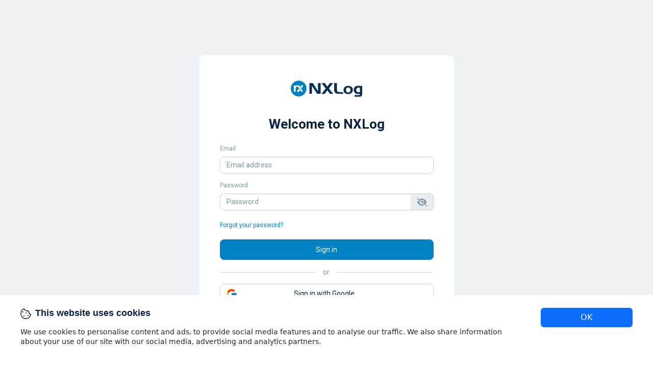

--- FILE ---
content_type: text/html; charset=UTF-8
request_url: https://nxlog.co/login
body_size: 3556
content:
<!DOCTYPE html>
<html lang="en">
<head>
    <meta charset="utf-8">
    <meta name="viewport" content="width=device-width, initial-scale=1">
    <meta name="csrf-token" content="VlZku21FmT7gOwY13NbVAS9Nfjbe0Hn2I4aPIb0a">
    <title>    Sign in
 </title>
    <link rel="icon" href="https://nxlog.co/images/frontoffice/login/nxlog-icon.png" type="image/png">

    <meta name="keywords" content="" />
    <meta name="description" content="NXLog Sign In page"/>

            <link rel="canonical" href="https://nxlog.co/login"/>
    
            <meta name="robots" content="follow, index" />
        <!-- Fonts -->
    <link rel="stylesheet" href="https://fonts.googleapis.com/css2?family=Nunito:wght@400;600;700&display=swap">

    <!-- Styles -->
    <link rel="stylesheet" href="https://nxlog.co/css/intlTelInput.css"/>
    <link rel="stylesheet" href="https://nxlog.co/css/custom/all.css">

    <!-- Scripts -->
    <script src="https://nxlog.co/js/app.js"></script>
    <script src="https://nxlog.co/js/jquery-3.6.0.min.js" ></script>
    <script>
        $.ajaxSetup({
            headers: {
                'X-CSRF-TOKEN': $('meta[name="csrf-token"]').attr('content')
            }
        });
    </script>


	<script>
        let sendAnalytics = 1;
        let eventType = 'logged_user';
        let userId = null;
        let eventMethod = null;
                const searchParams = new URLSearchParams(window.location.search);
        if (searchParams.has('event_for_ga4')) {
            eventType = searchParams.get('event_for_ga4');
        }
        if (searchParams.has('method')) {
            eventMethod = searchParams.get('method');
        }
	</script>

    	<script>
if (!(typeof sendAnalytics === 'undefined')) {
	window.dataLayer = window.dataLayer || [];
	window.dataLayer.push({
		  'event' : eventType,
		  'method' : eventMethod,
		  'userId' : userId
	});
}

(function(w,d,s,l,i){w[l]=w[l]||[];w[l].push({'gtm.start':
new Date().getTime(),event:'gtm.js'});var f=d.getElementsByTagName(s)[0],
j=d.createElement(s),dl=l!='dataLayer'?'&l='+l:'';j.async=true;j.src=
'https://www.googletagmanager.com/gtm.js?id='+i+dl;f.parentNode.insertBefore(j,f);
})(window,document,'script','dataLayer','GTM-52SR8HP');
</script>


    <script>
function getParam(p) {
  var match = RegExp('[?&]' + p + '=([^&]*)').exec(window.location.search);
  return match && decodeURIComponent(match[1].replace(/\+/g, ' '));
}

function getExpiryRecord(value) {
  var expiryPeriod = 90 * 24 * 60 * 60 * 1000; // 90 day expiry in milliseconds

  var expiryDate = new Date().getTime() + expiryPeriod;
  return {
    value: value,
    expiryDate: expiryDate
  };
}

function addGclid() {
  var gclidParam = getParam('gclid');
  var gclidFormFields = ['gclid_field']; // all possible gclid form field ids here
  var gclidRecord = null;
  var currGclidFormField;

  var gclsrcParam = getParam('gclsrc');
  var isGclsrcValid = !gclsrcParam || gclsrcParam.indexOf('aw') !== -1;

  gclidFormFields.forEach(function (field) {
    if (document.getElementById(field)) {
      currGclidFormField = document.getElementById(field);
    }
  });

  if (gclidParam && isGclsrcValid) {
    gclidRecord = getExpiryRecord(gclidParam);
    localStorage.setItem('gclid', JSON.stringify(gclidRecord));
  }

  var gclid = gclidRecord || JSON.parse(localStorage.getItem('gclid'));
  var isGclidValid = gclid && new Date().getTime() < gclid.expiryDate;

  if (currGclidFormField && isGclidValid) {
    currGclidFormField.value = gclid.value;
  }
}
window.addEventListener('load', addGclid);
</script>

	<script>
function addGoogleAnalytics() {
	var match = document.cookie.match('(?:^|;)\\s*_ga=([^;]*)'), 
	raw = match ? decodeURIComponent(match[1]) : null;
	if (raw) { 
		match = raw.match(/(\d+\.\d+)$/)
	} 
	const google_client_id = (match) ? match[1] : null;
	if (document.getElementById('google_client_id_field')) {
		document.getElementById('google_client_id_field').value = google_client_id;
	}
}
window.addEventListener('load', addGoogleAnalytics);
</script>

    
    <!-- Salesforce Interaction Studio -->
    <script src="https://cdn.c360a.salesforce.com/beacon/c360a/5fa25170-a91e-4ff9-aa00-e7e245e267e4/scripts/c360a.min.js"></script>
    <script>
        //Initialize the SDK
        SalesforceInteractions.init(); 
        // Set the logging level for debugging purposes
        SalesforceInteractions.setLoggingLevel(4); 
    </script>
    
    <link rel="stylesheet" href="https://cdnjs.cloudflare.com/ajax/libs/font-awesome/6.1.1/css/all.min.css" integrity="sha512-KfkfwYDsLkIlwQp6LFnl8zNdLGxu9YAA1QvwINks4PhcElQSvqcyVLLD9aMhXd13uQjoXtEKNosOWaZqXgel0g==" crossorigin="anonymous" referrerpolicy="no-referrer" />
        <link rel="stylesheet" href="https://nxlog.co/css/frontoffice.css">

    <link rel="stylesheet" href="https://nxlog.co/css/vendor/meilisearch/basic_search.css"  onload="this.onload=null;this.rel='stylesheet'">
    <noscript>
        <link rel="stylesheet" href="https://nxlog.co/css/vendor/meilisearch/basic_search.css">
    </noscript>
        <link rel="stylesheet" href="https://nxlog.co/css/frontoffice/login-page.css">

	<link rel="preload" href="https://nxlog.co/css/docs-searchbar.css" as="style" onload="this.onload=null;this.rel='stylesheet'">
    <noscript>
        <link rel="stylesheet" href="https://nxlog.co/css/docs-searchbar.css">
    </noscript>
    	<style>
    .laravel-embed__responsive-wrapper { position: relative; height: 0; overflow: hidden; max-width: 100%; } 
    .laravel-embed__fallback { background: rgba(0, 0, 0, 0.15); color: rgba(0, 0, 0, 0.7); display: flex; align-items: center; justify-content: center; } 
    .laravel-embed__fallback,
    .laravel-embed__responsive-wrapper iframe,
    .laravel-embed__responsive-wrapper object,
    .laravel-embed__responsive-wrapper embed { position: absolute; top: 0; left: 0; width: 100%; height: 100%; }
</style></head>
<body class="min-vh-100">
    <!-- Google Tag Manager (noscript) -->
    <noscript>
    <iframe src="https://www.googletagmanager.com/ns.html?id=GTM-52SR8HP" height="0" width="0" style="display:none;visibility:hidden"></iframe>
    </noscript>
    <!-- End Google Tag Manager (noscript) -->
    <div class="main">
        
            <section class="main-container w-100">
        <section class="login-page-container w-100">
            <section class="login-page-inner-container">
                <div >
                    <a href="/"><span class="nxlog-logo"></span></a>
                    <h1>Welcome to NXLog</h1>
                    <form method="POST" action="https://nxlog.co/login" class="pt-3" id="login_form">
                        <input type="hidden" name="_token" value="VlZku21FmT7gOwY13NbVAS9Nfjbe0Hn2I4aPIb0a" autocomplete="off">                        <div class="form-group">
                            <label for="exampleInputEmail1" class="form-label"> Email </label>
                            <input type="text"
                                   name="email"
                                   class="form-control login-input "
                                   value=""
                                   placeholder="Email address">
                                                                                </div>
                        <div class="form-group">
                            <label for="exampleInputPassword1" class="form-label">Password</label>
                            <div class="input-group mb-3">
                                <input type="password"
                                    id="login-password"
                                    name="password"
                                    class="form-control  "
                                    placeholder="Password"
                                >
                                <span class="input-group-text"><i class="fas fa-eye-slash" aria-hidden="true"></i></span>
                                                            </div>
                        </div>
                        <div class="forgot-password-group">
                            <a href="https://nxlog.co/password/forget" class="forget-pass">Forgot your password?</a>
                        </div>
                        <div class="login-btn-group">
                            <button type="submit"
                            class="g-recaptcha btn btn-primary btn-color"
                            data-sitekey="6LfhVS4jAAAAAIZ-tezqQm2lhXqjet1G8iWR3UCV"
                            data-callback='onSubmit'
                            data-action='submit'
                            >Sign in</button>
                        </div>

                    </form>

                    <div class="login-form-or">
                        <div></div>
                        <div>or</div>
                        <div></div>
                    </div>

                    
                    

                    <div class="login-google">
                        <a href="/login/google?redirecturl=" class="login-google-btn">
                            <img src="images/frontoffice/login/google-sso.svg" alt="">
                            <span >Sign in with Google</span>
                        </a>
                    </div>
                    <div class="login-microsoft">
                        <a href="/login/graph?redirecturl=" class="login-microsoft-btn">
                            <img src="images/frontoffice/login/windows-sso.svg" alt="">
                            <span>Sign in with Microsoft</span>
                        </a>
                    </div>
                                        <div class="login-sign">
                        Don't have an account? <a href="https://platform.nxlog.co/signup">Sign up now</a>
                    </div>
                </div>
                <div>
                                    </div>
            </section>

        </section>
    </secction>


            </div>

    <script src="https://www.google.com/recaptcha/api.js"></script>
<script>
   function onSubmit(token) {
     document.getElementById("login_form").submit();
   }
</script>
<script>
  document.querySelector('form').action = document.querySelector('form').action + location.search;


</script>

    
	<!-- enable bootstrap popovers -->
	<script>
	  var popoverTriggerList = [].slice.call(document.querySelectorAll('[data-bs-toggle="popover"]'))
	  var popoverList = popoverTriggerList.map(function (popoverTriggerEl) {
		return new bootstrap.Popover(popoverTriggerEl, {trigger: 'hover'})
	  })
      const host = "https://nxlog.co"
	</script>
    <script src="https://nxlog.co/js/custom/all.js"></script>
    <script rel="preload" src="https://nxlog.co/js/docs-searchbar.js" as="script"></script>
    <script>
    docsSearchBar({
        hostUrl: "https://docs.nxlog.co/search-backend/",
        apiKey: "656742479e8ceb63677e25e9673ea9273ac1de6d845c2010474d5db3fc527f80",
        indexUid: "nxlogco",
        inputSelector: '#top-menu-search-input',
        debug: true,
		meilisearchOptions: {
			limit: 12,
		},
    })
    </script>
</body>
</html>


--- FILE ---
content_type: text/html; charset=utf-8
request_url: https://www.google.com/recaptcha/api2/anchor?ar=1&k=6LfhVS4jAAAAAIZ-tezqQm2lhXqjet1G8iWR3UCV&co=aHR0cHM6Ly9ueGxvZy5jbzo0NDM.&hl=en&v=PoyoqOPhxBO7pBk68S4YbpHZ&size=invisible&sa=submit&anchor-ms=20000&execute-ms=30000&cb=3vz0j1qsaf3c
body_size: 48573
content:
<!DOCTYPE HTML><html dir="ltr" lang="en"><head><meta http-equiv="Content-Type" content="text/html; charset=UTF-8">
<meta http-equiv="X-UA-Compatible" content="IE=edge">
<title>reCAPTCHA</title>
<style type="text/css">
/* cyrillic-ext */
@font-face {
  font-family: 'Roboto';
  font-style: normal;
  font-weight: 400;
  font-stretch: 100%;
  src: url(//fonts.gstatic.com/s/roboto/v48/KFO7CnqEu92Fr1ME7kSn66aGLdTylUAMa3GUBHMdazTgWw.woff2) format('woff2');
  unicode-range: U+0460-052F, U+1C80-1C8A, U+20B4, U+2DE0-2DFF, U+A640-A69F, U+FE2E-FE2F;
}
/* cyrillic */
@font-face {
  font-family: 'Roboto';
  font-style: normal;
  font-weight: 400;
  font-stretch: 100%;
  src: url(//fonts.gstatic.com/s/roboto/v48/KFO7CnqEu92Fr1ME7kSn66aGLdTylUAMa3iUBHMdazTgWw.woff2) format('woff2');
  unicode-range: U+0301, U+0400-045F, U+0490-0491, U+04B0-04B1, U+2116;
}
/* greek-ext */
@font-face {
  font-family: 'Roboto';
  font-style: normal;
  font-weight: 400;
  font-stretch: 100%;
  src: url(//fonts.gstatic.com/s/roboto/v48/KFO7CnqEu92Fr1ME7kSn66aGLdTylUAMa3CUBHMdazTgWw.woff2) format('woff2');
  unicode-range: U+1F00-1FFF;
}
/* greek */
@font-face {
  font-family: 'Roboto';
  font-style: normal;
  font-weight: 400;
  font-stretch: 100%;
  src: url(//fonts.gstatic.com/s/roboto/v48/KFO7CnqEu92Fr1ME7kSn66aGLdTylUAMa3-UBHMdazTgWw.woff2) format('woff2');
  unicode-range: U+0370-0377, U+037A-037F, U+0384-038A, U+038C, U+038E-03A1, U+03A3-03FF;
}
/* math */
@font-face {
  font-family: 'Roboto';
  font-style: normal;
  font-weight: 400;
  font-stretch: 100%;
  src: url(//fonts.gstatic.com/s/roboto/v48/KFO7CnqEu92Fr1ME7kSn66aGLdTylUAMawCUBHMdazTgWw.woff2) format('woff2');
  unicode-range: U+0302-0303, U+0305, U+0307-0308, U+0310, U+0312, U+0315, U+031A, U+0326-0327, U+032C, U+032F-0330, U+0332-0333, U+0338, U+033A, U+0346, U+034D, U+0391-03A1, U+03A3-03A9, U+03B1-03C9, U+03D1, U+03D5-03D6, U+03F0-03F1, U+03F4-03F5, U+2016-2017, U+2034-2038, U+203C, U+2040, U+2043, U+2047, U+2050, U+2057, U+205F, U+2070-2071, U+2074-208E, U+2090-209C, U+20D0-20DC, U+20E1, U+20E5-20EF, U+2100-2112, U+2114-2115, U+2117-2121, U+2123-214F, U+2190, U+2192, U+2194-21AE, U+21B0-21E5, U+21F1-21F2, U+21F4-2211, U+2213-2214, U+2216-22FF, U+2308-230B, U+2310, U+2319, U+231C-2321, U+2336-237A, U+237C, U+2395, U+239B-23B7, U+23D0, U+23DC-23E1, U+2474-2475, U+25AF, U+25B3, U+25B7, U+25BD, U+25C1, U+25CA, U+25CC, U+25FB, U+266D-266F, U+27C0-27FF, U+2900-2AFF, U+2B0E-2B11, U+2B30-2B4C, U+2BFE, U+3030, U+FF5B, U+FF5D, U+1D400-1D7FF, U+1EE00-1EEFF;
}
/* symbols */
@font-face {
  font-family: 'Roboto';
  font-style: normal;
  font-weight: 400;
  font-stretch: 100%;
  src: url(//fonts.gstatic.com/s/roboto/v48/KFO7CnqEu92Fr1ME7kSn66aGLdTylUAMaxKUBHMdazTgWw.woff2) format('woff2');
  unicode-range: U+0001-000C, U+000E-001F, U+007F-009F, U+20DD-20E0, U+20E2-20E4, U+2150-218F, U+2190, U+2192, U+2194-2199, U+21AF, U+21E6-21F0, U+21F3, U+2218-2219, U+2299, U+22C4-22C6, U+2300-243F, U+2440-244A, U+2460-24FF, U+25A0-27BF, U+2800-28FF, U+2921-2922, U+2981, U+29BF, U+29EB, U+2B00-2BFF, U+4DC0-4DFF, U+FFF9-FFFB, U+10140-1018E, U+10190-1019C, U+101A0, U+101D0-101FD, U+102E0-102FB, U+10E60-10E7E, U+1D2C0-1D2D3, U+1D2E0-1D37F, U+1F000-1F0FF, U+1F100-1F1AD, U+1F1E6-1F1FF, U+1F30D-1F30F, U+1F315, U+1F31C, U+1F31E, U+1F320-1F32C, U+1F336, U+1F378, U+1F37D, U+1F382, U+1F393-1F39F, U+1F3A7-1F3A8, U+1F3AC-1F3AF, U+1F3C2, U+1F3C4-1F3C6, U+1F3CA-1F3CE, U+1F3D4-1F3E0, U+1F3ED, U+1F3F1-1F3F3, U+1F3F5-1F3F7, U+1F408, U+1F415, U+1F41F, U+1F426, U+1F43F, U+1F441-1F442, U+1F444, U+1F446-1F449, U+1F44C-1F44E, U+1F453, U+1F46A, U+1F47D, U+1F4A3, U+1F4B0, U+1F4B3, U+1F4B9, U+1F4BB, U+1F4BF, U+1F4C8-1F4CB, U+1F4D6, U+1F4DA, U+1F4DF, U+1F4E3-1F4E6, U+1F4EA-1F4ED, U+1F4F7, U+1F4F9-1F4FB, U+1F4FD-1F4FE, U+1F503, U+1F507-1F50B, U+1F50D, U+1F512-1F513, U+1F53E-1F54A, U+1F54F-1F5FA, U+1F610, U+1F650-1F67F, U+1F687, U+1F68D, U+1F691, U+1F694, U+1F698, U+1F6AD, U+1F6B2, U+1F6B9-1F6BA, U+1F6BC, U+1F6C6-1F6CF, U+1F6D3-1F6D7, U+1F6E0-1F6EA, U+1F6F0-1F6F3, U+1F6F7-1F6FC, U+1F700-1F7FF, U+1F800-1F80B, U+1F810-1F847, U+1F850-1F859, U+1F860-1F887, U+1F890-1F8AD, U+1F8B0-1F8BB, U+1F8C0-1F8C1, U+1F900-1F90B, U+1F93B, U+1F946, U+1F984, U+1F996, U+1F9E9, U+1FA00-1FA6F, U+1FA70-1FA7C, U+1FA80-1FA89, U+1FA8F-1FAC6, U+1FACE-1FADC, U+1FADF-1FAE9, U+1FAF0-1FAF8, U+1FB00-1FBFF;
}
/* vietnamese */
@font-face {
  font-family: 'Roboto';
  font-style: normal;
  font-weight: 400;
  font-stretch: 100%;
  src: url(//fonts.gstatic.com/s/roboto/v48/KFO7CnqEu92Fr1ME7kSn66aGLdTylUAMa3OUBHMdazTgWw.woff2) format('woff2');
  unicode-range: U+0102-0103, U+0110-0111, U+0128-0129, U+0168-0169, U+01A0-01A1, U+01AF-01B0, U+0300-0301, U+0303-0304, U+0308-0309, U+0323, U+0329, U+1EA0-1EF9, U+20AB;
}
/* latin-ext */
@font-face {
  font-family: 'Roboto';
  font-style: normal;
  font-weight: 400;
  font-stretch: 100%;
  src: url(//fonts.gstatic.com/s/roboto/v48/KFO7CnqEu92Fr1ME7kSn66aGLdTylUAMa3KUBHMdazTgWw.woff2) format('woff2');
  unicode-range: U+0100-02BA, U+02BD-02C5, U+02C7-02CC, U+02CE-02D7, U+02DD-02FF, U+0304, U+0308, U+0329, U+1D00-1DBF, U+1E00-1E9F, U+1EF2-1EFF, U+2020, U+20A0-20AB, U+20AD-20C0, U+2113, U+2C60-2C7F, U+A720-A7FF;
}
/* latin */
@font-face {
  font-family: 'Roboto';
  font-style: normal;
  font-weight: 400;
  font-stretch: 100%;
  src: url(//fonts.gstatic.com/s/roboto/v48/KFO7CnqEu92Fr1ME7kSn66aGLdTylUAMa3yUBHMdazQ.woff2) format('woff2');
  unicode-range: U+0000-00FF, U+0131, U+0152-0153, U+02BB-02BC, U+02C6, U+02DA, U+02DC, U+0304, U+0308, U+0329, U+2000-206F, U+20AC, U+2122, U+2191, U+2193, U+2212, U+2215, U+FEFF, U+FFFD;
}
/* cyrillic-ext */
@font-face {
  font-family: 'Roboto';
  font-style: normal;
  font-weight: 500;
  font-stretch: 100%;
  src: url(//fonts.gstatic.com/s/roboto/v48/KFO7CnqEu92Fr1ME7kSn66aGLdTylUAMa3GUBHMdazTgWw.woff2) format('woff2');
  unicode-range: U+0460-052F, U+1C80-1C8A, U+20B4, U+2DE0-2DFF, U+A640-A69F, U+FE2E-FE2F;
}
/* cyrillic */
@font-face {
  font-family: 'Roboto';
  font-style: normal;
  font-weight: 500;
  font-stretch: 100%;
  src: url(//fonts.gstatic.com/s/roboto/v48/KFO7CnqEu92Fr1ME7kSn66aGLdTylUAMa3iUBHMdazTgWw.woff2) format('woff2');
  unicode-range: U+0301, U+0400-045F, U+0490-0491, U+04B0-04B1, U+2116;
}
/* greek-ext */
@font-face {
  font-family: 'Roboto';
  font-style: normal;
  font-weight: 500;
  font-stretch: 100%;
  src: url(//fonts.gstatic.com/s/roboto/v48/KFO7CnqEu92Fr1ME7kSn66aGLdTylUAMa3CUBHMdazTgWw.woff2) format('woff2');
  unicode-range: U+1F00-1FFF;
}
/* greek */
@font-face {
  font-family: 'Roboto';
  font-style: normal;
  font-weight: 500;
  font-stretch: 100%;
  src: url(//fonts.gstatic.com/s/roboto/v48/KFO7CnqEu92Fr1ME7kSn66aGLdTylUAMa3-UBHMdazTgWw.woff2) format('woff2');
  unicode-range: U+0370-0377, U+037A-037F, U+0384-038A, U+038C, U+038E-03A1, U+03A3-03FF;
}
/* math */
@font-face {
  font-family: 'Roboto';
  font-style: normal;
  font-weight: 500;
  font-stretch: 100%;
  src: url(//fonts.gstatic.com/s/roboto/v48/KFO7CnqEu92Fr1ME7kSn66aGLdTylUAMawCUBHMdazTgWw.woff2) format('woff2');
  unicode-range: U+0302-0303, U+0305, U+0307-0308, U+0310, U+0312, U+0315, U+031A, U+0326-0327, U+032C, U+032F-0330, U+0332-0333, U+0338, U+033A, U+0346, U+034D, U+0391-03A1, U+03A3-03A9, U+03B1-03C9, U+03D1, U+03D5-03D6, U+03F0-03F1, U+03F4-03F5, U+2016-2017, U+2034-2038, U+203C, U+2040, U+2043, U+2047, U+2050, U+2057, U+205F, U+2070-2071, U+2074-208E, U+2090-209C, U+20D0-20DC, U+20E1, U+20E5-20EF, U+2100-2112, U+2114-2115, U+2117-2121, U+2123-214F, U+2190, U+2192, U+2194-21AE, U+21B0-21E5, U+21F1-21F2, U+21F4-2211, U+2213-2214, U+2216-22FF, U+2308-230B, U+2310, U+2319, U+231C-2321, U+2336-237A, U+237C, U+2395, U+239B-23B7, U+23D0, U+23DC-23E1, U+2474-2475, U+25AF, U+25B3, U+25B7, U+25BD, U+25C1, U+25CA, U+25CC, U+25FB, U+266D-266F, U+27C0-27FF, U+2900-2AFF, U+2B0E-2B11, U+2B30-2B4C, U+2BFE, U+3030, U+FF5B, U+FF5D, U+1D400-1D7FF, U+1EE00-1EEFF;
}
/* symbols */
@font-face {
  font-family: 'Roboto';
  font-style: normal;
  font-weight: 500;
  font-stretch: 100%;
  src: url(//fonts.gstatic.com/s/roboto/v48/KFO7CnqEu92Fr1ME7kSn66aGLdTylUAMaxKUBHMdazTgWw.woff2) format('woff2');
  unicode-range: U+0001-000C, U+000E-001F, U+007F-009F, U+20DD-20E0, U+20E2-20E4, U+2150-218F, U+2190, U+2192, U+2194-2199, U+21AF, U+21E6-21F0, U+21F3, U+2218-2219, U+2299, U+22C4-22C6, U+2300-243F, U+2440-244A, U+2460-24FF, U+25A0-27BF, U+2800-28FF, U+2921-2922, U+2981, U+29BF, U+29EB, U+2B00-2BFF, U+4DC0-4DFF, U+FFF9-FFFB, U+10140-1018E, U+10190-1019C, U+101A0, U+101D0-101FD, U+102E0-102FB, U+10E60-10E7E, U+1D2C0-1D2D3, U+1D2E0-1D37F, U+1F000-1F0FF, U+1F100-1F1AD, U+1F1E6-1F1FF, U+1F30D-1F30F, U+1F315, U+1F31C, U+1F31E, U+1F320-1F32C, U+1F336, U+1F378, U+1F37D, U+1F382, U+1F393-1F39F, U+1F3A7-1F3A8, U+1F3AC-1F3AF, U+1F3C2, U+1F3C4-1F3C6, U+1F3CA-1F3CE, U+1F3D4-1F3E0, U+1F3ED, U+1F3F1-1F3F3, U+1F3F5-1F3F7, U+1F408, U+1F415, U+1F41F, U+1F426, U+1F43F, U+1F441-1F442, U+1F444, U+1F446-1F449, U+1F44C-1F44E, U+1F453, U+1F46A, U+1F47D, U+1F4A3, U+1F4B0, U+1F4B3, U+1F4B9, U+1F4BB, U+1F4BF, U+1F4C8-1F4CB, U+1F4D6, U+1F4DA, U+1F4DF, U+1F4E3-1F4E6, U+1F4EA-1F4ED, U+1F4F7, U+1F4F9-1F4FB, U+1F4FD-1F4FE, U+1F503, U+1F507-1F50B, U+1F50D, U+1F512-1F513, U+1F53E-1F54A, U+1F54F-1F5FA, U+1F610, U+1F650-1F67F, U+1F687, U+1F68D, U+1F691, U+1F694, U+1F698, U+1F6AD, U+1F6B2, U+1F6B9-1F6BA, U+1F6BC, U+1F6C6-1F6CF, U+1F6D3-1F6D7, U+1F6E0-1F6EA, U+1F6F0-1F6F3, U+1F6F7-1F6FC, U+1F700-1F7FF, U+1F800-1F80B, U+1F810-1F847, U+1F850-1F859, U+1F860-1F887, U+1F890-1F8AD, U+1F8B0-1F8BB, U+1F8C0-1F8C1, U+1F900-1F90B, U+1F93B, U+1F946, U+1F984, U+1F996, U+1F9E9, U+1FA00-1FA6F, U+1FA70-1FA7C, U+1FA80-1FA89, U+1FA8F-1FAC6, U+1FACE-1FADC, U+1FADF-1FAE9, U+1FAF0-1FAF8, U+1FB00-1FBFF;
}
/* vietnamese */
@font-face {
  font-family: 'Roboto';
  font-style: normal;
  font-weight: 500;
  font-stretch: 100%;
  src: url(//fonts.gstatic.com/s/roboto/v48/KFO7CnqEu92Fr1ME7kSn66aGLdTylUAMa3OUBHMdazTgWw.woff2) format('woff2');
  unicode-range: U+0102-0103, U+0110-0111, U+0128-0129, U+0168-0169, U+01A0-01A1, U+01AF-01B0, U+0300-0301, U+0303-0304, U+0308-0309, U+0323, U+0329, U+1EA0-1EF9, U+20AB;
}
/* latin-ext */
@font-face {
  font-family: 'Roboto';
  font-style: normal;
  font-weight: 500;
  font-stretch: 100%;
  src: url(//fonts.gstatic.com/s/roboto/v48/KFO7CnqEu92Fr1ME7kSn66aGLdTylUAMa3KUBHMdazTgWw.woff2) format('woff2');
  unicode-range: U+0100-02BA, U+02BD-02C5, U+02C7-02CC, U+02CE-02D7, U+02DD-02FF, U+0304, U+0308, U+0329, U+1D00-1DBF, U+1E00-1E9F, U+1EF2-1EFF, U+2020, U+20A0-20AB, U+20AD-20C0, U+2113, U+2C60-2C7F, U+A720-A7FF;
}
/* latin */
@font-face {
  font-family: 'Roboto';
  font-style: normal;
  font-weight: 500;
  font-stretch: 100%;
  src: url(//fonts.gstatic.com/s/roboto/v48/KFO7CnqEu92Fr1ME7kSn66aGLdTylUAMa3yUBHMdazQ.woff2) format('woff2');
  unicode-range: U+0000-00FF, U+0131, U+0152-0153, U+02BB-02BC, U+02C6, U+02DA, U+02DC, U+0304, U+0308, U+0329, U+2000-206F, U+20AC, U+2122, U+2191, U+2193, U+2212, U+2215, U+FEFF, U+FFFD;
}
/* cyrillic-ext */
@font-face {
  font-family: 'Roboto';
  font-style: normal;
  font-weight: 900;
  font-stretch: 100%;
  src: url(//fonts.gstatic.com/s/roboto/v48/KFO7CnqEu92Fr1ME7kSn66aGLdTylUAMa3GUBHMdazTgWw.woff2) format('woff2');
  unicode-range: U+0460-052F, U+1C80-1C8A, U+20B4, U+2DE0-2DFF, U+A640-A69F, U+FE2E-FE2F;
}
/* cyrillic */
@font-face {
  font-family: 'Roboto';
  font-style: normal;
  font-weight: 900;
  font-stretch: 100%;
  src: url(//fonts.gstatic.com/s/roboto/v48/KFO7CnqEu92Fr1ME7kSn66aGLdTylUAMa3iUBHMdazTgWw.woff2) format('woff2');
  unicode-range: U+0301, U+0400-045F, U+0490-0491, U+04B0-04B1, U+2116;
}
/* greek-ext */
@font-face {
  font-family: 'Roboto';
  font-style: normal;
  font-weight: 900;
  font-stretch: 100%;
  src: url(//fonts.gstatic.com/s/roboto/v48/KFO7CnqEu92Fr1ME7kSn66aGLdTylUAMa3CUBHMdazTgWw.woff2) format('woff2');
  unicode-range: U+1F00-1FFF;
}
/* greek */
@font-face {
  font-family: 'Roboto';
  font-style: normal;
  font-weight: 900;
  font-stretch: 100%;
  src: url(//fonts.gstatic.com/s/roboto/v48/KFO7CnqEu92Fr1ME7kSn66aGLdTylUAMa3-UBHMdazTgWw.woff2) format('woff2');
  unicode-range: U+0370-0377, U+037A-037F, U+0384-038A, U+038C, U+038E-03A1, U+03A3-03FF;
}
/* math */
@font-face {
  font-family: 'Roboto';
  font-style: normal;
  font-weight: 900;
  font-stretch: 100%;
  src: url(//fonts.gstatic.com/s/roboto/v48/KFO7CnqEu92Fr1ME7kSn66aGLdTylUAMawCUBHMdazTgWw.woff2) format('woff2');
  unicode-range: U+0302-0303, U+0305, U+0307-0308, U+0310, U+0312, U+0315, U+031A, U+0326-0327, U+032C, U+032F-0330, U+0332-0333, U+0338, U+033A, U+0346, U+034D, U+0391-03A1, U+03A3-03A9, U+03B1-03C9, U+03D1, U+03D5-03D6, U+03F0-03F1, U+03F4-03F5, U+2016-2017, U+2034-2038, U+203C, U+2040, U+2043, U+2047, U+2050, U+2057, U+205F, U+2070-2071, U+2074-208E, U+2090-209C, U+20D0-20DC, U+20E1, U+20E5-20EF, U+2100-2112, U+2114-2115, U+2117-2121, U+2123-214F, U+2190, U+2192, U+2194-21AE, U+21B0-21E5, U+21F1-21F2, U+21F4-2211, U+2213-2214, U+2216-22FF, U+2308-230B, U+2310, U+2319, U+231C-2321, U+2336-237A, U+237C, U+2395, U+239B-23B7, U+23D0, U+23DC-23E1, U+2474-2475, U+25AF, U+25B3, U+25B7, U+25BD, U+25C1, U+25CA, U+25CC, U+25FB, U+266D-266F, U+27C0-27FF, U+2900-2AFF, U+2B0E-2B11, U+2B30-2B4C, U+2BFE, U+3030, U+FF5B, U+FF5D, U+1D400-1D7FF, U+1EE00-1EEFF;
}
/* symbols */
@font-face {
  font-family: 'Roboto';
  font-style: normal;
  font-weight: 900;
  font-stretch: 100%;
  src: url(//fonts.gstatic.com/s/roboto/v48/KFO7CnqEu92Fr1ME7kSn66aGLdTylUAMaxKUBHMdazTgWw.woff2) format('woff2');
  unicode-range: U+0001-000C, U+000E-001F, U+007F-009F, U+20DD-20E0, U+20E2-20E4, U+2150-218F, U+2190, U+2192, U+2194-2199, U+21AF, U+21E6-21F0, U+21F3, U+2218-2219, U+2299, U+22C4-22C6, U+2300-243F, U+2440-244A, U+2460-24FF, U+25A0-27BF, U+2800-28FF, U+2921-2922, U+2981, U+29BF, U+29EB, U+2B00-2BFF, U+4DC0-4DFF, U+FFF9-FFFB, U+10140-1018E, U+10190-1019C, U+101A0, U+101D0-101FD, U+102E0-102FB, U+10E60-10E7E, U+1D2C0-1D2D3, U+1D2E0-1D37F, U+1F000-1F0FF, U+1F100-1F1AD, U+1F1E6-1F1FF, U+1F30D-1F30F, U+1F315, U+1F31C, U+1F31E, U+1F320-1F32C, U+1F336, U+1F378, U+1F37D, U+1F382, U+1F393-1F39F, U+1F3A7-1F3A8, U+1F3AC-1F3AF, U+1F3C2, U+1F3C4-1F3C6, U+1F3CA-1F3CE, U+1F3D4-1F3E0, U+1F3ED, U+1F3F1-1F3F3, U+1F3F5-1F3F7, U+1F408, U+1F415, U+1F41F, U+1F426, U+1F43F, U+1F441-1F442, U+1F444, U+1F446-1F449, U+1F44C-1F44E, U+1F453, U+1F46A, U+1F47D, U+1F4A3, U+1F4B0, U+1F4B3, U+1F4B9, U+1F4BB, U+1F4BF, U+1F4C8-1F4CB, U+1F4D6, U+1F4DA, U+1F4DF, U+1F4E3-1F4E6, U+1F4EA-1F4ED, U+1F4F7, U+1F4F9-1F4FB, U+1F4FD-1F4FE, U+1F503, U+1F507-1F50B, U+1F50D, U+1F512-1F513, U+1F53E-1F54A, U+1F54F-1F5FA, U+1F610, U+1F650-1F67F, U+1F687, U+1F68D, U+1F691, U+1F694, U+1F698, U+1F6AD, U+1F6B2, U+1F6B9-1F6BA, U+1F6BC, U+1F6C6-1F6CF, U+1F6D3-1F6D7, U+1F6E0-1F6EA, U+1F6F0-1F6F3, U+1F6F7-1F6FC, U+1F700-1F7FF, U+1F800-1F80B, U+1F810-1F847, U+1F850-1F859, U+1F860-1F887, U+1F890-1F8AD, U+1F8B0-1F8BB, U+1F8C0-1F8C1, U+1F900-1F90B, U+1F93B, U+1F946, U+1F984, U+1F996, U+1F9E9, U+1FA00-1FA6F, U+1FA70-1FA7C, U+1FA80-1FA89, U+1FA8F-1FAC6, U+1FACE-1FADC, U+1FADF-1FAE9, U+1FAF0-1FAF8, U+1FB00-1FBFF;
}
/* vietnamese */
@font-face {
  font-family: 'Roboto';
  font-style: normal;
  font-weight: 900;
  font-stretch: 100%;
  src: url(//fonts.gstatic.com/s/roboto/v48/KFO7CnqEu92Fr1ME7kSn66aGLdTylUAMa3OUBHMdazTgWw.woff2) format('woff2');
  unicode-range: U+0102-0103, U+0110-0111, U+0128-0129, U+0168-0169, U+01A0-01A1, U+01AF-01B0, U+0300-0301, U+0303-0304, U+0308-0309, U+0323, U+0329, U+1EA0-1EF9, U+20AB;
}
/* latin-ext */
@font-face {
  font-family: 'Roboto';
  font-style: normal;
  font-weight: 900;
  font-stretch: 100%;
  src: url(//fonts.gstatic.com/s/roboto/v48/KFO7CnqEu92Fr1ME7kSn66aGLdTylUAMa3KUBHMdazTgWw.woff2) format('woff2');
  unicode-range: U+0100-02BA, U+02BD-02C5, U+02C7-02CC, U+02CE-02D7, U+02DD-02FF, U+0304, U+0308, U+0329, U+1D00-1DBF, U+1E00-1E9F, U+1EF2-1EFF, U+2020, U+20A0-20AB, U+20AD-20C0, U+2113, U+2C60-2C7F, U+A720-A7FF;
}
/* latin */
@font-face {
  font-family: 'Roboto';
  font-style: normal;
  font-weight: 900;
  font-stretch: 100%;
  src: url(//fonts.gstatic.com/s/roboto/v48/KFO7CnqEu92Fr1ME7kSn66aGLdTylUAMa3yUBHMdazQ.woff2) format('woff2');
  unicode-range: U+0000-00FF, U+0131, U+0152-0153, U+02BB-02BC, U+02C6, U+02DA, U+02DC, U+0304, U+0308, U+0329, U+2000-206F, U+20AC, U+2122, U+2191, U+2193, U+2212, U+2215, U+FEFF, U+FFFD;
}

</style>
<link rel="stylesheet" type="text/css" href="https://www.gstatic.com/recaptcha/releases/PoyoqOPhxBO7pBk68S4YbpHZ/styles__ltr.css">
<script nonce="Ht3V9WZ2qIBt8vJB7-Zsyw" type="text/javascript">window['__recaptcha_api'] = 'https://www.google.com/recaptcha/api2/';</script>
<script type="text/javascript" src="https://www.gstatic.com/recaptcha/releases/PoyoqOPhxBO7pBk68S4YbpHZ/recaptcha__en.js" nonce="Ht3V9WZ2qIBt8vJB7-Zsyw">
      
    </script></head>
<body><div id="rc-anchor-alert" class="rc-anchor-alert"></div>
<input type="hidden" id="recaptcha-token" value="[base64]">
<script type="text/javascript" nonce="Ht3V9WZ2qIBt8vJB7-Zsyw">
      recaptcha.anchor.Main.init("[\x22ainput\x22,[\x22bgdata\x22,\x22\x22,\[base64]/[base64]/UltIKytdPWE6KGE8MjA0OD9SW0grK109YT4+NnwxOTI6KChhJjY0NTEyKT09NTUyOTYmJnErMTxoLmxlbmd0aCYmKGguY2hhckNvZGVBdChxKzEpJjY0NTEyKT09NTYzMjA/[base64]/MjU1OlI/[base64]/[base64]/[base64]/[base64]/[base64]/[base64]/[base64]/[base64]/[base64]/[base64]\x22,\[base64]\\u003d\x22,\x22QcORL8OCLcKvDyLDssONXFtzESBDwpNYBBFgDMKOwoJ6QhZOw4ssw7vCqwrDuFFYwqNObzrCmsKJwrE/M8O1woohworDvE3Csw5+PVfCsMKkC8OyE2rDqFPDmz02w7/Cvkp2J8K5wqN8XDrDssOowovDtcO0w7DCpMOOf8OAHMKHUcO5ZMO1wo5EYMKfdSwIwpbDnmrDuMKzf8OLw7gAQsOlT8OEw6JEw70EwoXCncKbeTDDuzbCsSQWwqTCt3/CrsOxZsOswqsfZMKmGSZfw5AMdMOyMCAWfm1bwr3CgMKww7nDk1k8R8KSwqVdIUTDvyQNVMOmWsKVwp9Nwrtcw6FPwrzDqcKbLsOnT8Kxwr3Dn1nDmHYAwqPCqMKLAcOcRsOfRcO7QcO0EMKASsO5MzFSf8ONOAtIPkM/wpx0K8OVw6fCucO8wpLCuHDDhDzDlsOtUcKIXV90woc3Pyx6C8KIw6MFEcOyw4nCvcOqCkcvUcKqwqnCs3NxwpvCkDbCkzIqw6dTCCsKw4PDq2ViRHzCvRR9w7PCpQ/Ct2UDw49SCsOZw7jDtQHDg8K1w6AWwrzCoGJXwoBCWcOncMKFVsKbVnzDthtSOFAmEcO+ODY6w7jCnl/DlMKcw6bCq8KXaTEzw5tJw6FHdloLw7PDjg/CrMK3PHXCsC3Cg3XCiMKDE3I3C3gmwqfCgcO7PMK7woHCnsK/[base64]/wpx/esK1IkbCnArDsEozesKfTXHCoRJkI8K3OsKNw7jCuwTDqHUXwqEEwq5Bw7Nkw6fDpsO1w6/DucKvfBfDvRo2U1x7FxIlwpBfwokWwr1Gw5tePh7CtiPCj8K0wosuw6Niw4fCpW4Aw4bCoDPDm8Kaw4vClErDqS/CqMOdFRtHM8OHw7dTwqjCtcOZwrstwrZww4sxSMOPwp/Dq8KALHrCkMOnwo8fw5rDmTosw6rDn8KwIkQzYBPCsDNCSsOFW2jDhsKQwqzCpi/Cm8OYw4HCrcKowpIYbsKUZ8KgAcOZwqrDhFJ2wpRiwp/Ct2kZEsKaZ8K4fCjCsFMjJsKVwprDvMOrHggWPU3Cl3/CvnbCv04kO8OMRsOlV2XCqGTDqSrDt2HDmMOQT8OCwqLCsMOHwrV4ASzDj8OSA8OfwpHCs8K6OMK/RQh9eEDDvcOMSMOaLG0Bw41Vw7DDrR4aw6XDhsKbwpsFw651fG8xLSxvwrxDwr/ClXUNU8K9w4zCqwYYIS/CmipNOMOKcsOhRw3DvcKJwrU6E8KnGDRTw7U1w7rDpsOXTyrDmWHDnsKlI0o2w6PCgcOcw53CusObwrvCjGEnwqvCqzPCk8OlImdhQS8iwp3ClMO3w7vCvcKww6QZUjhaeUsSwq3DjVfDiXfCvcOHw5bDrsKdeUDDqkPCoMOmw6/Dp8KrwrcFPTHCkiQGFxDCosKkB1PCq2DCt8OpwoXClnERXBpOw4TDi1XClgx5MHZrw5/DoSFXYQhTIMK1RMO1Ki7DvMK9YsOEw4EpVlp9w6jCtcO8O8KlOA8hIcOlwrPCvhfCu3EVwp3DqsOsw5zCt8O+wprChMKRwpUWw6nCi8K3CMKKwrLClhRQwqY/YyvDssKQw4nDjMKLNMO2VWbDjcOMeSPDlG/DiMK5w4QWIcKQw5/DrEvChMKrUh1CB8KiW8OBwpvDg8KNwoM6wp/Dlkwcw6nDgsKBw6h0TcKXYsKIcEvDi8OrOsKMwpcyH3kLasKjw7tEwpxSCMKGHsKjw7bCuyvCosKbHsOOXkXDmcOWT8KGGsOrw6FpwrnCoMOyQioNT8OfSTRaw69Zw4tMBwkDZcOMVi1rHMKjMjrDtlbCssKvw5JDw7XChcKJw7/Ci8K9ZFYDwrdLMsKGXTvDlMKuw6V2OTQ7wp/CgmPCszMOcMORw65owqBKWMKmQsOnwqjDtEgoRAZeTkzDuF/CuUXCvsOzwoDCh8K6GMKzJ31Nwo7CggoTB8O4w4rCmU4MBWbCuBJUwoxsFMKXQC3DuMOuCMOiNB0iMhYibMKzVwzCkMOyw5oQEHkzwq/[base64]/DtWENworDoW99wrFrEDLCm3nDqcK0wqTCucKwwrV/w4jCgcKucVXDl8KYXMKBwrhDwrcXw7vCmTMYwp4vwq7DiwJnw4LDnMObwoZrSgTDtlYyw6TCp2/DqFDCscO5H8KZXcKHwp/Ck8KVwqHCrMKoGsKFwr/DucK5w4F5w5pyTDoIZ0UWZMOmdCnDgcKhVMKbw6VRJzZbwol7IcO9NMK3acOGw4oewr9dIMOOwopjEcKgw5MIw4BDf8KFYMO0DMK/[base64]/KMOaXMKZVsOpMcKYwpNBwqdUw4XCqkxPwqzCl3xvwpHClD9nw4/[base64]/w6www6/DucOKwqzCiyvDg8KmLmc1UMKodUFNWFMhbTPCrQpIw6PDinMOGsKmK8O5w7vCvFLCumIYwohrT8OsVDNwwqpOAlnDjsO3w69owohATVrDskE+ccKRwpF5AcOXFH3CscKmw53DpSrDhcOxwrhTw7h3dsOMQ8Kpw6LDv8KdZTTCgsO7w5PCq8OxNAHCp1/CpBtxwq1iwqbCuMOyNBfDtjjCn8OTBRPCgcOrwrJRCMObw7Z7wpwdFE98cMOPBjnCj8OBw6cJw7LCvsK1wo84HhvCgHDCl0gtw705wqBDaV8HwoJIcRHCglFXw6bDksKjcxZWwoV/w6Qpw57DnELCmx7CpcO4w7bDlMKIdAEAScKewqzDowrDui1cBcOYB8OHw7shKsOOw4DCmcKAwpLDkMOjTS8FUUDDgAbCqcKLwqXCqSBLw4jCtMKYXG7CgMKWSsOUAsO/wrrDsQHCiCNuSE/DtTU4wo/DgXFLVMKGL8KKUn/DgU/CgV8uacOYQ8OSwovCoTsdw4rClMOnw795O17DgXA0QCTDrDlnwrzCoXrDnWLCnBcJwo0ywoPDo3lYbxJUcMKsOjMmaMOqwr47wrk6w5JTwpIdXiXDgwQoJsOCacK8w4LCvsOOw5nCh0oyTMO3w74odsOSCEczS1c9wrQ7wpRnwrfDi8KhIMOBw6TDnMOnWCE8DG/[base64]/[base64]/DtBgEwqsNMGbCqsOEEcO9UMOwXcOnW8KkwoY2YFnCsyTCncKEH8KMw6XDuRPCtE0Mw6XCj8O8wpLCqMK9FnHCmMO2w41LHEvCn8Ohe0lMVizDusKvf0g1dMKMe8KaMsKiwr/DtcOlaMKyWMOIwqR5Z0jChMKmwpnCl8OHwoxWwpfCv2oXeMOWYmnCuMOWDHJZwp0Qwoh8XcOmw7d5w7h6wrXCrHrDjcKHZ8KkwqBtwp5Gwr/CuwUuw6HDnWvCmMObw4ItbidpwpjDvEtlwolnT8OMw7vCkHNtw4rDh8KGLcKzBjLCvQ/Cp2EqwqNywpMLM8OwdllfwrHCucORwq/DrcOdwqLDu8O/[base64]/woHCocOjw5F6PUoZBsKUbCnDjsOKXQ/[base64]/Dv8OqHW/DjhbCl1Y0eMOwMF/[base64]/DtTZNwolnPXTCvsORw4jCsMK/w5nChsO6a8KaccOaw6vCgkXCl8OPwqtCwr7CoFMOw5/[base64]/CokpbQcOqw5XDjcKAZjbCocO2w7xScsOPw5cUF8K8w7k2NMKZSQXCnsKQfMODU3rDiklJwo0jYXnCu8KCw5LDq8O+wpPCtsOtTmBswrLDmcKPw4Q+c1nDnsOOTkrDncOUaW/Dn8KYw7AEf8KHRcKNwpVlZWrDk8K/w4/DuSvCm8Kyw5nCvGzDlsK0woAjcWRtKnwDwonDksOZRRzDtAkdfsOKw5NCw79Aw4dpWkvCu8OZNWbCnsK3a8Ozw6bDuxhYw4HCnyRAwpJTw4zDsivDhMKXwqlnF8KGw5/DisObw5/DssKVw5pHeTXDvz5IWcObwprClsKgw6XCmcKsw5rCicOFFcOlRk3CksO5wqEfE0dxJcOqZHHCgMK7wrXChsO1QsKiwrvDlHfDuMKHwrXDkm9Ww53CoMKLHMOKEMOmWmVsPMKybydXEHvCuTRjw4EeAw9iB8O4wp/DgFXDh1XDi8OvKMOjZcOKwpvCncKzw7PCpDkIw656w5goalshwqHDu8KfJU0vcsOwwoYdccOywozDqwDDicKsUcKvXsK9TMK7DMKHw5BnwrBWw5Ivw4BewoJLdzrDsyzCjH51w70cw4gaCCDCi8KMwrLCnMKhN27CvFjCk8K/wrzDqTBhw5TCmsKxE8KMG8OVwpzDpzB8wonCuFTDsMOuwrvDjsKiBsKCYR4JwprDh1lGwqFKwpxuHzFeYmXCk8ObwoRcWWlow6/CuQnDnz/DkEg7M0hmbQ0OwoVhw6vCtcO2wofCp8OofMK/w5FGwoIrwpVEw7PDqcOGwpDCo8KCMcKKEy46VnZfUMOYwph8w7Mqw5E7wr7Cl2EWY0R2esKEBMO1U1PCmsO4JGB8wq/CvMOHwrHCl1bDm2jDmMO0wp/CpcK9w6MdwpTDt8Oyw5zCrAlGAMKMwo7DncKqw5w2SMOGw4fCh8OwwqUgKMONASTCtXNmwqTCnsObPRjDridiw7J3RyRebFbCocOyeQAFw6RDwpsaTj92ZEgEw7vDr8Kbwp9MwosjcUoPYMO+ORV3bsKIwp3ClsKhXMOdV8OPw7/Ct8KFJ8O1HMKPw6kvwoxjw53CvMKhwrknwox5woPDq8OCFMOcXMObR2vDgsKTw4ZyElvClcOmJl/DmQjDqmrDvFIMTDHCpwzDjGdVeVt3R8OydcOFw4pvJmrCowN7CsK/LyNawqREw7fDusK7N8K1wpjCsMOFw5N/w7tIFcKfLH3DkcKZUMOlw7TDhBDCl8OVwr0/CcObKWnCrsOrDztbA8OqwrnCnAbDuMOyImwaw4XDjGbCvcO2wojDhcO5IhDCjcKSw6PCqlPDogEyw6TDsMO0w7k0w6NJwqnDpMK9w6XCrlXDssOOwozDmVMmwr1nw4Z2w6LDuMKQHcKsw5kVCsOqfcKMDjnCnMKawos3w5nCgGDCnzgGBSHCjChWwq/DkiBmcHLCkHPCosOnecOMwog+ZEHDqcK5ETU8w7LCksKpw7jCtsKcVsOWwrN6an3Cj8ObQlccw5LDmWLCk8Khwq/[base64]/DgxtzJhF+X8Oww6ouw57Djn7Ct8OUCcODI8OyAkgiw5pLe39zXkkIwpUvw7TDuMKYCcK8w5fDkE/CgMOxKsOww7EEw4ktw6t1LxldOwPDpjYxd8KuwrF6UB7DssOnV0dNw5N+SMOJFMOsUC4kwrAsLcOFw4PCg8KddBfCu8OAEkEmw7M2GQF6QMOkworCg1VwKsOYw57CisK3wp3DtQrCjcK5w7/DicOcfMOrw4TCrsOGLcKIwrrDocOhwoEkdsKywqsXw6rDkwJOwrRfw40ewrRmQC7CsyROw6IeaMOZMsOhfcKXw45eF8OGfMKOw5/Cq8OpRcKNwq/[base64]/[base64]/[base64]/CrXnCunTDrMKaF8KuMh7Dg8OmesKfcMOxaArCuMOMw6XDpVVKXsO5T8Kawp3DrjHDjsKiworCsMKFG8KnwpXCgMKxw7fCrR1VLsKJVcK7GwYYH8OkYATCjiXDpcOaIcKnAMKqwq7Dk8KuIS/DiMOhwp3Cintiw4LCqWgTQcOYESRvw47DuCnDtcOxw7DCuMOZwrV6LMO6w6DCu8KgNMK7w7wwwp7DlsKSwp/CnMKrMio6wr53YXTDvUfCo3bCiSfCqkHDu8OuUw8IwqTDvVnDsGcBWiXCqsOgNMODwq/CgcK3OMKKw6DDm8Oqw65hWWEbTGUcSx8ww7vDj8O4wo3DvHYOfRE/wqTCmTtOV8OuCl9mf8KnLwhrCzXDg8Omw7EHM2zCtXHDvVvDpcOWYcORw7BJYcOEw7TDsETCrQTCtwHDnMKREGtvwoJ5wqzCknbDtj0uw7VBcyoJP8K2c8Opw4rCl8OheB/DssKxecO5wp4kY8Kxw5YSw73DjTULa8KNWDEdUsOcwqg4w6DCuiXCgQ0QFmXClcKXwpoCw4fCpmTClMKmwphyw6RKDDTCrTxCwqLCgsKkScKHw4xhw4ZRUcOlW10pwo7Cs13DpMOHw6gAeGAHU2vCu3rCtANVwpHDnB/ChsKRUgTCjMKAVTnDksK+Ngdrw6vDuMKIwrTDh8KrfQ4FRcOaw54LD39EwpUbPcKtLMK2w41eWsKXcwY/dsKkCsKIw4vDo8Obw5seMsKbHxbCj8KnOhPCs8Kawr3Cmk/CmsOSF05xTcOmwqHDt1UQwpjChMOlVsOgw79bFsKrUErCosKqw6fCnCfChzkHwpwIaUJuwpXCgyU1w54Ow5/[base64]/DusKHw5nCkmEPwo05Y8OpwrcbwoEHKsKgB8O+wpVnfV0IM8KCw7xBR8OBw5HCvMOZUcKmOcO4w4DChTEpYj8Mw4MsdwfDtHvCoWFxw4/Dp3x0JcOEw5bDmsKqwr59w4jDmhNaGMOSDcKVwrJbw5LCosOdwrrCpsKOw6rCqsO1TlHCix5SP8KBX3ZUcsOMGMK+wrnCgMOHMQ/DslLDnQbDnD1xwpcNw78bLcOEwpzDtmcvFFlgw48GFCdNwr7CjUYtw5YEw5knw6NrXsOYcGpswrDDk0TDnsO2wprCtsKGwoVDAzrDth0xw7bCmMOUwpAywp0twoDDuWnDpX3CmMKqfcKGw6sbO0IrYsKjYsOPZR5MI19IdMKRH8O5V8KOw4JQA1hAwp/ChMK4YcOaQsK/wonDtMKdwpnDj2PDqCskfMOxA8KDJsOGUsOSPsKFw4Qgwr91wpvDgMOERTNAVMOjw43Cg13DpVogAMK/BTkiCVXDsnoSHAHDthbDp8Oow7XCuEcmwqHDu14XTnQhZMOXwoIzw5QAw6JAPmrCrl4awpxOeh/Dtz3DoCTDgMO9w7HCpipuIcOkwqPDicOUIUESUVRswrUle8OYwr/Ch1N7wot+HjYxw6Rew6LCsD5GSDdWwpJiUsO2GMKkwrXDmMOTw5dnw7nCoCLDksOWwrA2CsKfwqlIw6dyfHhWw6AvK8OpRRXDjcOmdcOkRcK3I8OcAcOwV0/CrMOjCMOfw7MQFSoCwoTCs37DviPDocOONB7Dqm0NwoxeEMKRwrQvwrdsZsKtPcOHNwI/GSsbw6QSw7jDjBLDrg0bw6nCvsO4Y0UWUMOmwpzCrVM+w7Q1VcOYw7LCuMK6wqLCsGvCjVABV1YJVcK4HMKlJMOkecKVw6tAw7BQwrwmf8OAw6V9DcOoU1F5c8Oxw4kww5vCvSMwTD1qw5Bww7PCjBpLwpPDlcKeVQUwKsKeOl/CjzzCrsK9VsOHC2jDt23CiMK5X8KvwoUNwqjDvcOVBGnDrMKtWHsywoFMc2XDgHzCniDDpnPCiXVDw5Muw7Juw6hgwrFsw5bDu8KrVsO6UcOVwo/Cn8OGw5dTWsO5TV7Cj8KYwonClcKFwrhPI2TCsADChMO+NTsHw47DhsKGTyzCkVbDizdIw43CrcOATT51YR0Ywr0lw5rCijk5w7RFKMOtwoo6wo4ow4fCrClxw6ViwrTDpUhPF8KaJ8OHOFbDoEpifsKxwpRCwpjCixdQw4RawqcWS8K/w4pGwq/Dl8KEwr8aa0rCnXnDuMOwLWDDtsOkEHHDj8KcwpwhVW4FGy1UwrEwVcKMEEt3PFFIEcO9JcOsw6k1KwnDhnMUw6kJwohTw4vClnfCosOCG3MGKMKCC3NRM2bDlnVTdsKLw6sxPsK6NljCpnULAAvDq8OVw6vDmsK0w6bDu2vCksK+WFnCh8O/w6TDtsK8w7NsI30+w4VpIMKzwpNOwrgKEcOFKBbDmsKsw7PDj8OIwo3DmQhzw58+HcOEw7PDiQfDgMObN8O2w6ptw418w4NwwqpxFVTDtGIYw4MxTcO7w506EsKWe8OtHBppw7rDrCfCs1HCsVbDrETCq2TDmEIAbyXDhHfDgVIBYMOxwpgrwqZywoEjwqlCw4B/RMKiMyDDsEF8FcKxw5UpYSRuwrBFHMKmw5psw5PCtMOuwqNVDMOJw74fFMKAwqrDg8Kmw7DDrBJUwpzCjhAUBMKLCMKpXcOgw6lFwq89w6lPRFXCi8O3F1fCr8KSc0pAw4jDpAooQDnCiMO+w6wswqQJLld5S8OGw6vCi0/[base64]/[base64]/Do8KgbcORw4jCj8KxwrMCDDR3w7JJBsKzwqzCuzHCusKOw44cwpDCqMKPw6DCqw9/[base64]/YMOXwqM/CHHChMKRw6bCi8OIwrLCmEvCjcOMw5rCsCPDpsKuw4nCm8Kfw7Q0OTVOJ8Ojwp0Gw5ZUN8O1PRkddcKPPUPDs8KxJcKPw6/CkAfCuwBkZEpgw6HDshMPV37DsMKlPAvDocOcwpNWNW/CqBvDisO/wpI2w5zDt8KFQ0PCmMKDw5cVLsKKwq7Dr8OkaBk/CyjDhkxTwplqPMOlFcOmwp9zwrQ5w6jDu8KXJcKSwqVxw5PCg8O3wqAMw73Di3PDmMOHJ2VSwpbDtlUcC8OgV8OLwpvDt8ODw5XDrjTCtMKhUz00w5jCpX/CnE/DjCfDncKNwpEFwrDCu8OYw75kdC8QAsK5bRRVwq7DuxxHYBt+dcOPWcOxwrTDpy0zwpnDjRN/wrjDvMOmwq1gwofDrULCvnbCscKJT8K7JcONwqgmwrFvw7vChMOyOHxrU2DCg8KSw7QBw5jCtAduw51/FMOFwrjDh8KjQ8K9w7PDocO8w70ew4gpZ1kxw5IdM1HDlFTDt8OkPmvConDCvQNsLcOcwr7Dnl9MwonCsMKzfHR9w7bCs8KcV8OUcHLDtxLDjwsMw5EOaivCoMK2w5I9YnjDkzDDhsKqKxvDpcKSMjhJUsKsHkA7wq/DtMObHFUmw4MsEh5OwroAIyLDtMK1wpM0DcOtwoHCh8O3DijCqsK/w4/CswXCr8Kkw780wowWI33Dj8KFLcKWdQzCg8KpJ1rDjcO1wqFddzIowrQQG1IoacOcwrxzwqbCicOCw6dWajzCjUE8wo9ww7Yqw4Ebw44Xw4rCrsOQw70OKcKMFH3CnsKzwqozw5vDjHPCn8OAw5s5YFtQw43ChsKFw4FrVzhcwqrDkn/CosOpKcKcw7zDqQBmwoVYw64bwrrCuMK9wr96VlLDrBjDtR3DisKGcMK0wr08w5vDk8ObGA3CgWPCo13DjlrDp8K1AcOSMMK5KFnDnMKawpDCpcOqdsKsw6fDncOXS8K1MsKTJcOqw6tFScKRJsK8w4bCqcK3woIGwqUcwqkiw40/w4nCl8Oaw7jCksOPYyAuJVxDblAqwrgHw7zDkcObw7TChGPCgcOYRAwWwqZjF08kw6VRfkjDohDCqCEowpRlw7QWw4Yuw44Yw6TDvyhiV8ORw7PDsy1Lwp3Ciy/DucOKfMKgw5HDgsOOwpvDtsOKwrLDmhLCu35Dw5zCoXtoL8Ovw7kMwqjDp1XDpcKUXMOTwqPCl8Oif8KcwoBRBGDDnMOQFCt9ZFdpM3VwPnjDv8ObH18Xw61nwpkRIz9Dwr3DssKDY1N3YMKrPUcHXQkWOcOAV8OOBMKuPsK/w78vw5JKwpMxwqA9w5ZIbAMrBHp/wrApfQXCqsKPw4BKwr7Cj1zDnzjDmcOhw4vCjCnCmsO4asKywqk1w73CtiY/SCUSPMKmGCsvMMOqKMKVZj7ChT/ChcKBPxdQwqJOw6sPwrzDqMKVXCU9GMORw7fCqmnDsCvCncKdwqzCt2F9bQICwpV7wo7Cs2DDgVPCrg5owqfCpk/CqnfChArDgMK5w44hwrxBDGzDocOzwqwFw44DLMKvw4TDhcOKwqnDqjBaw4TCj8KkG8O0wo/DvcOiw7Zpw7DCkcKTw4w8wqPDqMOiw5dcwp/Crl0Qwq/Cj8Kqw6pnwoIEw7QdK8OEexXDoHfDrcKvwo44wo7DqMOUTUPCusKcwrnCuWVdH8Knw7xywrDCoMKGdsKyFyXCqD/CrBjDomImFcKpeArCgMK0w5FuwoY4Q8Kdwq/[base64]/Cjidww7jDuB7CsS4Kw4xuwpDDh8OOwrluwozCiznDvcOmwpMjMAgtwpkVKcK5w57CrEnDo0HCsTDCqMOuw5RbwpHDosKUw6zClhkxOcOtwr3Dv8O2wqEgBBvDpcK0wo9Kb8Kcw4bDm8O7w6PDvMO1w7jDrU/CmMKQwrZ0wrdEw4ABUMKLacKAw7hbCcKpwpXDkMO9w6JIbw0GJ1zDjxHDpxbDplrDjXASe8OXTMO2GcODRgd/wogKOhjDki3Cp8O8b8Kww67Dv3Z8wphOOMOuBsK5wp1ZfMKefMOxPQFJwpZyYT8XSsOuwobDo1DCpmxRw4rDh8OFYcOMwoDCmynCp8KeJcOhHz83TMK1UQ9hwoI0wqUtwpJyw7Zlw6BEfcOJwqE/w6nDl8Orwr05wrbDom0cQMKicMONecKdw4TDt18aQcKGL8K0WXHDjHbDtFjDjFBudFvCgTIzwovDplPCsFEiX8Kfw6fDssOFw6fCgS1rHsOBKzUbw4t5w7fDlS3ClcKvw5sVw6nDh8OwWsO4F8K+UcKlSMOqw5AFecONJHY/YcKAw7rCocOkw6XCgMKfw5zDmsORGUNVD07Ck8OTBG9PRw8BRDtyw4fCt8KXPRTCu8OnGTnCnX9owpYFw7nCicKlw71ULcOkwrMpdgDClMObw6tEI1/Dr0V3w7nCi8OMw7jCmhjDl3zDmsOHwpcBw5oTah0/[base64]/[base64]/DnC4swpvDijTDqHXDvcK+KU3CrsK7w5pqXMKWGVE6GRXCrWEuwo8AOQnCmmrDnsOEw5suwqRgw7dcDsO+wps6bsKrwp99fzA5wqfDi8OjIsKQSRcBw5JcW8Kzw61dYEg/[base64]/[base64]/DhsKJZTorwo1LwoPDkcKTdgN6d8OTP0o4woscwqrCp308A8KGw4I9Iyt9H3JOEkgKw7cdY8OaF8OaczbChMOwWGrCgXLCjsKNe8O8AlEpYMOIw55HWMOLWx/DrcOeO8Kbw7dewqB3IkjDt8OAbsKHTULCk8Kkw5Ekw68hw4jChsONw5hUbV0UbMKpw5UZFcKxwrEcwpkRwrpOIcOieEDCkMOCA8KEWsOgFDLCpcOrwrDDlMOdZE4YwoHDgQc2XwnChQnCvxk7w4LCoC/CozZzU13CtW9cwrLDoMOGw7XDriQEw77DlcOqwoPChAk3ZsK2wp9Yw4Z1IcO9eSbCssO0JcKkAnfCusKwwrIYwqcFJcKhwo3ChQ8sw5DCs8O6ICLDtRU9w5B8w6jDv8Oaw4AGwq/CuGUgw5YSw4YVXVLCicOSCsOqCsKqNcKAZsOsLnhbVwNdbm7Cp8Oiw4vClnxMwrhvwojDucOGfMKUwqHClgFGwpV/VyzDpyDDnQYzw5cSIybDtBEawqoUw6ZZAcOGQnNQw6MDOMO2EWomw7Jmw4nDjVQIw5hvw6Viw63DgzMWJE13f8KEYsKNKcKfU3IRe8OcwrTCkcOTw7A9CMKiMcOOw5bDssK0d8O4w43DrCJiGcOACmEuasKBwrJYXG/DosKswqh/T05rw7JVc8KGw5VEacOww7rDqXMfOkAIw4IVwqs+L3UZXsOWXMKmBBfDm8KQwrnCrkhMNsKFT0cTwpfDn8OtF8KhecOYw51xwqvCrCYQwrEgU1XDrD85w700EU7CscOnTmthO33DrcOiETjDhn/CvgY+TSRowo3Dg3/Du0xbwoLDsj8Mw44JwrUXWcKyw7JhUGnDo8KHwr4iOw9ubsOVwr3CqUdQOhPDrDzCkMOcwplFw7bDiR/Dq8OvSsOBwp/CncOnw7ddw4dBwqHDv8OEwqZowppqwrLCmsOYFcOOXMKHHH0SL8O4w7/Ct8KKNcKywojDkl3DrMK3YQDDgMKlBjFnwphcfMOxdMO0IMOQHcKewqfDt3xMwqp6w6Acwqo9w5zClsKNwpfDik/DtXXDjWJ9PsKbfMKIw5RQw7LDl1DDvMORUcONw4AmRB8Bw6cdwpkkasKTw6E0GwE0w7PDgFAXFsOZV0zCtwl2wrAJTSnDh8OXVsOow6DCg0Q6w7vCj8KyXSLDjUhQw5UQOsKvQcO8fStlCsKWw7vDusO6EilJRTQRwqfCuhvCtWHDm8OGXTU7K8KVHMOQwrobM8Omw4/Cqy/CkiHCqyjCi2Bdwpl2RkNow4TCgMK2ZDTDpsOuw6bCjDRywpcuw47DhArCg8KvA8KawpTDscKqw7LCtUPDscOHwr42GX7ClcKrw4PDiy5/w5NVATfDnSFgSMKTw5PCin8Gw71oAXnDuMKvXTJ8YVQtw5DDvsONa1vDvQNWwp8Ew4fCtcOtQsK0LsK2w712w69SO8KfwojCq8Kobz3Cil/DhTQww6zCvRBNMcKbaCZaEWdiwqHCh8KFCWoLWjPDrsKFw55Kw7LCqsK/f8KTbMOyw5XCgC5dMkTDvQBJwoJqw6rDg8K2XzR6wpDCsEhtw5XDtcOhH8K2XsKpXEBdw6jDjHDCuVrCvkR/WcK2w6UIeComwr95SBPCjSM5dcKJwqzCkR9Ew43ChWXCtMOHwrbDnjjDs8KyYsKUw7XCoR7DscOXwpDCmVnCvyduwqYxwoA3H1XCu8Ofw7zDtMOxScOlETfCnsO0SCcqw7YrbBHDmyPCsVkJEsOOZXzDk17DucKowqXCgsK/[base64]/w6/Cm8KOw6RCw5HCu8KCw7xlw7LDvMOwwoMtHMOhDMO5X8OjDmB6KUfCl8KpD8Kpw4vDrMKbw6XCrWs0wpLDqH83DgLCr3/[base64]/DgMONw6t7Uwp4JcOpYS1pwr1TK8Ksw7HCg8KSw5I+wq/Dg2FAwrlJwpZfaUkNMsKpVWPDgRLDgcOSw4cowoVIw4Bfe3xOGMKnEz7Cq8KnNcO4JEJISDvDiF5uwr3Di21gBsKMwoF+wr9Owp1swoxAcn9iG8OgFMOCw5lywo4hw7LCr8KTQMKXwq9ucAsSasKwwqNnFFxlYkURw4/Dj8OTEcOvI8O5CG/DlRjCosKdCMKgax5Pw4/DvMKtXMO6wopuEcKnJDPCrcKbw43Dlm/CozgGw4PCs8OXwqw9X3d5NcKXIBnCoTrClEQ9wpDDjsOtw7PDkAbDuCVQJhVsScKFwqoFMMOkw7wbwrZDLcKNwrvClsO1w7wZw6TCsyNvIjvCpcK7w4JydcKHw53DgcKrw5zClg11wq58Ww0DeWgCw6xfwrtOw7B6FsKrNcOmw4LDr2h2IMOFw6/CisO7fHFpw57Cn3bDlVPDrz3Dp8KMXSZQPMKUZMOhw4Ndw57CvHjDjsOEw5jCl8O3w7kefmZmLsORRg/CuMOJCB4Bw5UawoPDq8O0wrvCk8KJwoXCtRVCw6/[base64]/I8KcQ0bDqMOoCSPDmWhnbMKLwpnChsKfesKhZsOBwrXCrRjCvAzDsAXDuhjCp8O0bywew4Mxw6TCvcOjNVHDv3/[base64]/Cli3DicK4wonCuMOqUcKCaF/DqXtAw44QccOHw7AZw5QhMMKYCTzDu8K+WMKnw4DCucO9WXxFAMK7w7LDpEtcwojClWfCqcO2OcKYPlHDnQfDmXjCqMOKBFfDhClkwqBTAB1UC8Kew4s7G8Kow5HDpnbCh1HCqsKpw7LDlg90w5nDgz9mEcOxwprDsC/CoSV1worCt282wr3CvcKOfMOCQMKAw63Cqg9TWSrDnnh/wqZHbADCuToMwq3DmMKAYzgDwoB8w6lLwps2wqk7DMO6B8OQw7Z5w74ESTjCgyB/OsK7wprCvzNXwrsDwqLDlsObBcKOOcOPKU0lwps8wqjCo8OibcKYJzRmJsOLFCTDr1fDlW7Dq8KsZsOUw6gHBcO7w5PCh0cYwoTCiMO7WcKgwpTCmwDDhFhRwrsnw4cnwr5kwrlCw4l+U8K/ecKCw7XDucOkI8KlPxfDrSEOccOqwoTDscO5w49MSsOxHMOMwrPDh8ODcGFIwrPCignDv8OfJ8OYwpjCpBDDrC50esOGDCNfJcOow5Rhw4E3worCmMOpNhZZw6nCuyTDoMKxUmB/w53CkhvCjcKZwpLCpEXCmzYAFAvDpjsySMKTwp/CjSvDhcOPMgDCtjNjIkheW8Okbn7CocK/[base64]/wpVFFcOMQGpfw7QJw77CqwvCg8OPw5UJGGkcwrsgw4FNw47ClErDqsOhwrsOwq8lw5bDr0BmZWTDqy7CmXpbOFYFScKHw71yTsOiw6XCtsK7PMKlwpXDlMOvSjJvH3TDrsOvw59ORQDDhFY5LQweSMO6AX/ClsKWw5BDSSEYRTfDjMKbUcKYLMKFwrnDk8OeWRfDuTHDokY0wqnDjcKBdW/CjnUNf3vCgBgNw6h5IsOrDGTDgkDDgsKBTHs2EHnDjgUPw4giel0mw4llwqokT3LDuMOdwpnClnI+TcK6I8K3ZsKxVwQyBsKtdMKgwoAkw47CgxZmEA/DphQ2dcKODFtRJgkAPU0BGTrClUnDlEjCiAY/wpQhw4JTW8KEIFQPKsKRwrLCpcOPw5LCv1R7w6kXYMKeZMOkbErCmXB9w71SC07DpR/CucKvwrjDmwlvF2HDrSpbI8KOwqBYbApmVD5ISF5hCFvChyXChsOxABbDtCzDmgvDsAvDuBfCnSXCnTbDgcOEV8KBFWbDl8OfZW0nBBZ2ZSDCh00qUUl/[base64]/aQ5bIAPDpMK8L8O/[base64]/[base64]/DoDbCgMOUARkww4XCj8OswoPCusKiwpEiwrAow608w6lMwqozwq/[base64]/CsQk+wqZIwq/DpgLDrQkvNMKOJMOXX2NLwoYEIsKgKMO+MyJbDFbDgTLDk1TCsTrDkcOCOsO7wr3DpyV8wqg/bMOQDU3Cj8Okw4J4S0Z1w7A/[base64]/DksKiG2VXDBvDlsObwpg+E8KXw5DCgcOww53DgwADbm3CiMKCwpzDtHYawqfDoMOEwosvwqDDksK/woHCrcKvTTswwqXCuGbDu14ewpjCh8KAwpMiAMKaw5V4IcKZw6kkDcKZwpjCjcKEc8K+OcKPw5HCn2bDssKEwrAPXsOJKMKTeMOew4/Cj8O4O8OOSSnDjjQew753wrjDgMOcOsOoMsOIFMO2LVAoWynCtzjCicK1PzFcw4c+w53Cj2NxMBDCngdvdMOnK8O6wpPDisORwpDCtiDCuXLCkHNvw5rDrAfCjMO8w4fDvhrDqMO/wrtfw6R/w48rw4YWBwjCnALCqlIdw4TCmwsBNsOSwpljwpgjUMOYw7nDicOFfcKow7LCo07Cp37CtjnCh8KMJSd+wrx/W1xawrDDukQ+GAHDgsKaEsKNHkTDvcOdQcOeUsKkS37DvTnDvcOAZ051WcOQb8KHwoHDnGPDm0krwrHDrMO3YcOjwpfCo3HDisKdw6nDnsODAsOSw7bCokd1w5oxHsKTw7rCmiVgfS7DnycTwqzCmMKEIcK2w5TDo8KTS8KYw7pJCMOKfcK0JcKWKW8/woxewrF5woJJwpjDhXFLwrdWf1HChFZiwp/DmsOKSCceYSJ0WD3Dr8KgwpHDvRZcw7MkHT4tGTpSwqIkSXJzOl8tKUvClhJQw7PDjwDCpcKzwpfCgGZ/[base64]/wqMHK8OBwogRDcK+w6N7MsKOwp9lR8OOwqQLP8KtL8O3W8K+GcO9JsOzewnCksK2w4ZDwp/Cpx/DjmjDg8KSwrYZfU8HBnHCpsOgwpnDvBPCjsK/[base64]/DnsKtw7zDmFrDm8O0wq/DsA5Ow7PCqsOlMztAwrgaw4kqLzPDonF7McOBwrhIwp3DnzZwwpF5PcOVUsKJwr3ClsKRwpLCklkAwrJ0wovCj8O6wpzDnHzDv8OlFsK2woTDpXERfkhhI1bCpcK1w5ldw4NYw7MoPMKYOcKNwonDolXCny0nw4l/CEzDtsKMwqpid3JbJcOPwrsaf8KJVnA7w6ZGwoNkDgvCiMKSw5nClcOYajJaw7LCksKww4nDvVHDmWLDgSzCjMOVwpUHwr4+w5DDly7CrAoYwr8jYDTDrsKZPQXDsMKKMx/DrsO3UMKdTDfDscKow6TDnVc3DcOxw4jCoF48w7RZwoDDrDMkwoAccSVrY8K2w45/w7gxwqoGUnIMw7lrwqMfQT0JcMK3wq7DvD1lwphtRxAvbGnDucKmw61afcOGKMOoCsOiK8KhwrTCkjU0w5/[base64]/[base64]/CpMKgd8O4WgbCg8KTKnAuZGMPAsOoY0NUw4lQO8KLw6fCkVg/J3zCmVrDvRA+CMKZwo18Jm8PUkLCksKrw4tNGsOzJ8KnQAZ7wpVPw6jCgG3CkMKWw4PChMKfw4PDgmtCwrzDrFwRwqbDocKzcsKRw5PCvcOBeU/DrcOea8K0KMOcw6N/[base64]/DhMKDwo/DgMK4w6DCuDZpGcKlw7jCnGsyw6rDh8OoFsOIw4rCscOjbW5ww7jCjxUPwofCksKeInVSf8OfTxjDm8KAworDtCseNMKIIUPDvsKxWR4hXMOSfm5Rw4bDvmNLw75cLH/[base64]/w5VWJ8O8woFMwo/CpS99w4bDuyRGYyAAJCrCtMKUw4hVwrbDrsKXw5x8w5TDrVdxw4YNSMKrRMOIcMKOwrrDi8KDFjjCjkQLwrZowrgawromw4J5bsOLworCrWVyTcOrD3vCrsKVEH/CqmBAdxPDqxPChhvDu8Kew5k/wrJeCFTCqAEJw7nCpcKIwro2RMOvYE3DmiXDgMKiw7JaVsKWw7pIc8OGwpPCkcKKw4jDr8K1wqNyw4QjV8OKwrNVwrzCj2YfNMO/w5XCuBtSwqbCgcOgOAdyw61/wpjClcKxwpEND8KcwqsNw7rDrMOVL8KRF8Ouw5srKzDCnsObw61LMhPDvkvCrh4ww4DCoGofwpXDmcOPbcKBEhdBwp7Dh8KHf03Dh8KOKmLCnBDDrhrDkA8QBMOfSsKXasObw6lVwqoawobCn8OIworCgQTDlMO2wp4xworDpGXDng9qPTZ/EhzCksOewrEsCsKiwo1fwo8hwropScOiw4fCuMOhbCxZI8OMwrx+w5LClBZBMMO3XW7CkcOhFMKBfMOZw59Ew7FODMO9ecOkTsOlw57ClcKkwo3CrsK3FxXCisKzw4YOw6rCkk93wp4vw6jDjQBdwpjCmVokwpnDq8KYahMCG8OywrVmNw7Dq3XDhMOaw6IbwpTDpV/Ct8Kpw445WCcSw50nw6zCn8KRcsK4wpbCrsKSw7UjwpzCoMO/wrIYB8KTwrRPw6PCrBkVOQkFwpXDvFoiw7zCo8KBMsKNwrJmDcOIUMOZwpUSwrDDhMK/w7DDrUPCliDDvSzCgS3CucOICnvDucKdwoZ0W1HCmxPCk0HCkBXDnVpYwobCgsKOeQIywq59w6XDg8OTw4gyDcKJDMKfw4RHw5xdB8KXwrzClsO4w5MeJMO5RknCvA/DvsKIBkzCuRp+LMOewqoTw5LCtMKpOybCpyAuF8K1N8KmJwc5wroLIcOJNcOoRsOKwq1dwr13TMOXw5VaIldswqFNYsKSw5xww75lw47Cu2ZbXsKWwq0kwpEZw6HCjcKqwr/[base64]/DtwHCk8OSw5zCuMODw77CiWjDicOgwql0bsK5XcOIW14swq4Bw5IrP2B3N8KIeiHDhG7CnMOdUFHCrTHDmzkhH8O/[base64]/CvgfCvDF4wpI6bsOZH8Olw4BXZ8OqTX43w4HDhcKPasOIw7zDgXteQMKOw6zCjMOYZgTDgMKoZsKPw67DvcKcBsOgCcOHw5/Dry4Jw6pGw6rDgj5XDcKXUQM3w6rCmizDusKVVcOxa8OZw73CpcKJVMKjwq3DmMO3wqNNYmUqwoDCkcK+w5tEeMO4KcKywoh/VMK4wqdIw4rCqsO0ccOxwqvDqsO5JnDDmUXDncK3w77Cr8KBdFBYGsOZQMODwoYjwpMyLW0mFhZTwrLDjXvCkcK/[base64]/ClDvCkMOTOXoaAGfCtznDgsOywp/[base64]/w4/CmUfCuGgpQyYOYQ3CiMKdwqLDr3E4SsK8GcOQw5bCscOKMcObw6g7EcOOwq4Ywq57wrfCrsKNVcKgwrHDr8KKBMOtw73DrMOaw7/[base64]/woEiGlzCgHxNKjTDicOaIgPDoEHDmh97wqA3cCPCuAQvwofDpwEdwqrCmcObw6zCiRTDrcKEw4hbwoLDtcO4w4IYw5dMwpDDghXCl8OaH0QUVcKCGQwZAsOPwp/CjsO4w4zCh8Kew7DCmsKKeVvDlMOfwqLDqsO2I20tw4t5OAADNcOaEsKaRsKtwqtdw7tmRSkAw5jDp2dowpAhw4HCqwxfwrfCocOrwoHChHxCVgxDdizCu8OqCEA/woRyF8Onw4FcEsOvF8KbwqrDkHHDuMOBw4nCgC5Rw5nDginCkcK9ZMKGw73CqB94w4hNNsOXw5NVAEzCr2pHY8KWwqzDt8OLwo/Csy9swroTBS/Coy3Cn2vDsMOgSSkVwqPDs8OUw6HDhsKbwrXCqcONPAvCrsKvw6nDrl4lwoPCjnPDv8OoecKVwp7CocKwPRfDgEXCqsKWUsOrwqTDokclwqDDpsO6wr5sAcKnQmPDsMKhR2VZw7jDhTBiT8Okwo94U8Opw51Swp9KwpUUwqt6bcKpwrXDn8ONwprDuMO4Jk/DpHfDo2rCnBBtwqnCsjIoScK5w4F6T8KPMRgPOxBNDMO8wqbDosKew5HCrsOqfsOBCEUdCsKaIlc1wpbDnMOwwpPClcOlw5gJw60FDsOkwrvDnCnDj3smw5N/w6t2woXCnGsAAUpIwpx9w5DCscKGTUMmJ8Kjw4NnA2Zbw7JnwoA+VFEwwqbDuVfDh3ZNUMOMe0rCssKkFQ13Cn3CtMOxwrnDg1c5D8OnwqfCoi9NI2/DiTDCmn90wplEPMK/w7DDmMKOBylRw5XCoifClT1fwrs+w4DCll0SbjU3wpDCp8KSB8KsDTPCjXvDnMKMwo/[base64]/CiiLCn8KENcO4wotOJsOBKCMbLcORwqvDlMKIwpRGCnHCnsOCw7nCoSTDqT7DiUUcMcOmR8OywpXCpMKMwrjDmCnDkMK/TcK+EmPDnMKDwod5S37Cjg7DjcOOawctwp0Pw7tywpBrw7LDq8OlW8O6w63DucOQWigxwq0Cw4weZ8KQWyxjwpxbw6DCoMOgW1teBcKQw67Ci8Opw7/DnRYvWMKZOMK/[base64]/[base64]/CjRTCtmxXPk7DhirCvQjCvsOVDMKzOW57K1fCuMKPNW/DisOew6DDnsOdMDk5wpvDthPDocKMw7tjw5YWGcKRfsKYdMKrGQvDqkbCmsOeJkYlw4tqwqYwwr3DmVIeXndrFsOMw65bbALCrcKYQMKaI8OMw5Znw77CrzXDn3vDlnjDtMK7e8KeDHVgRB9pY8KDNMOhGMOxF08Fw5XDs1/CusOdZsKmw4rCi8Ohwqo/esKmwprDoATCpsKMw77CqC0kw4huw5jCnMOlwq7DimLDmz94wrXCpcKgw5MDwpXDkygRwrnCtV9HIMKxBMOow40zw6xmw4vCucOiMAR6w5BNw67ChCTCmgjDoBDCgj8dw597McKvW3LCnykiZGIRWMKKwp7CqB9qw4/DgMK7w67Dikd7FUdlw5jCvRvDhGE6WQ9rHMOEwo0gWcK3w6LCgS5VE8OswqrDsMO/V8OVWsOSwqhZNMOkKTxpFMOkw73DmsOWwpVtwoYKGk7DpgPDqcK/wrXDq8ORAUJzc0NcT0fDiBTDkQ/Do1N6w5TCiH3DpyfCnsKdw4ZGwpkfbmZNJsObw47DhwwWwqjCni5cwp7CulJWwoAmwoJCw40Cw6HCl8KaOMOMwqt2XyBZw4fDilnCm8KRVWcfwozCtAk/K8KAI3g9GRVkK8OWwqTCvMKDfcKaw4bCmSTDix7CinM0wpXCnwLDml3DicO4ZkQLwojDol7DvT7Ct8OoYWw2XsKTw7pSITvDmcK1w4jCqcK/XcOSw48VTg0kTQbCqgzCucOiVcK7NXvCvkpfdcKZw4Y9\x22],null,[\x22conf\x22,null,\x226LfhVS4jAAAAAIZ-tezqQm2lhXqjet1G8iWR3UCV\x22,0,null,null,null,1,[21,125,63,73,95,87,41,43,42,83,102,105,109,121],[1017145,971],0,null,null,null,null,0,null,0,null,700,1,null,0,\[base64]/76lBhnEnQkZnOKMAhk\\u003d\x22,0,0,null,null,1,null,0,0,null,null,null,0],\x22https://nxlog.co:443\x22,null,[3,1,1],null,null,null,1,3600,[\x22https://www.google.com/intl/en/policies/privacy/\x22,\x22https://www.google.com/intl/en/policies/terms/\x22],\x226skY3y+07njryiX66vgZmmovOHG3eriY7LczKuwCxB8\\u003d\x22,1,0,null,1,1768735454967,0,0,[86,242,37],null,[240,223,146,92,154],\x22RC-5ZJTVlqqghgjug\x22,null,null,null,null,null,\x220dAFcWeA597L8XnVWZBSy6ouu7SxR543fODCo_8DcvBMCB8NUWW-umbppkQnyS1q-dFdUYCE-jajA_nKcgTVOIWUvRMcrAsAwj3w\x22,1768818254920]");
    </script></body></html>

--- FILE ---
content_type: text/css
request_url: https://nxlog.co/css/docs-searchbar.css
body_size: 3351
content:
.searchbox{box-sizing:border-box;display:inline-block;height:32px;position:relative;visibility:visible;white-space:nowrap;width:200px}.searchbox .meilisearch-autocomplete{display:block;height:100%;width:100%}.searchbox__wrapper{height:100%;position:relative;width:100%;z-index:999}.searchbox input{-webkit-appearance:none;-moz-appearance:none;appearance:none;background:#fff;border:0;border-radius:16px;box-shadow:inset 0 0 0 1px #ccc;box-sizing:border-box;color:#555;display:inline-block;font-size:12px;height:100%;padding:0 26px 0 32px;transition:box-shadow .4s ease,background .4s ease;vertical-align:middle;white-space:normal;width:100%}.searchbox input::-webkit-search-cancel-button,.searchbox input::-webkit-search-decoration,.searchbox input::-webkit-search-results-button,.searchbox input::-webkit-search-results-decoration{display:none}.searchbox input:hover{box-shadow:inset 0 0 0 1px #b3b3b3}.searchbox input:active,.searchbox input:focus{background:#fff;box-shadow:inset 0 0 0 1px #aaa;outline:0}.searchbox input::-moz-placeholder{color:#aaa}.searchbox input::placeholder{color:#aaa}.searchbox__submit{background-color:rgba(69,142,225,0);border:0;border-radius:16px 0 0 16px;font-size:inherit;height:100%;left:0;margin:0;padding:0;position:absolute;right:inherit;text-align:center;top:0;-webkit-user-select:none;-moz-user-select:none;user-select:none;vertical-align:middle;width:32px}.searchbox__submit:before{content:"";display:inline-block;height:100%;margin-right:-4px;vertical-align:middle}.searchbox__submit:active,.searchbox__submit:hover{cursor:pointer}.searchbox__submit:focus{outline:0}.searchbox__submit svg{fill:#6d7e96;height:14px;vertical-align:middle;width:14px}.searchbox__reset{fill:rgba(0,0,0,.5);background:none;border:0;cursor:pointer;display:block;font-size:inherit;margin:0;padding:0;position:absolute;right:8px;top:8px;-webkit-user-select:none;-moz-user-select:none;user-select:none}.searchbox__reset.hide{display:none}.searchbox__reset:focus{outline:0}.searchbox__reset svg{display:block;height:8px;margin:4px;width:8px}.searchbox__input:valid~.searchbox__reset{animation-duration:.15s;animation-name:sbx-reset-in;display:block}.meilisearch-autocomplete.meilisearch-autocomplete-right .dsb-dropdown-menu{left:inherit;right:0}.meilisearch-autocomplete.meilisearch-autocomplete-right .dsb-dropdown-menu:before{right:48px}.meilisearch-autocomplete.meilisearch-autocomplete-left .dsb-dropdown-menu{left:0;right:inherit}.meilisearch-autocomplete.meilisearch-autocomplete-left .dsb-dropdown-menu:before{left:48px}.meilisearch-autocomplete .dsb-dropdown-menu{background:transparent;border:none;border-radius:4px;box-shadow:0 1px 0 0 rgba(0,0,0,.2),0 2px 3px 0 rgba(0,0,0,.1);height:auto;margin:6px 0 0;max-width:600px;min-width:500px;padding:0;position:relative;text-align:left;top:-6px;z-index:999}.meilisearch-autocomplete .dsb-dropdown-menu:before{background:#fff;border-radius:2px;border-right:1px solid #d9d9d9;border-top:1px solid #d9d9d9;content:"";display:block;height:14px;position:absolute;top:-7px;transform:rotate(-45deg);width:14px;z-index:1000}.meilisearch-autocomplete .dsb-dropdown-menu .dsb-suggestions{margin-top:8px;position:relative;z-index:1000}.meilisearch-autocomplete .dsb-dropdown-menu .dsb-suggestions a:hover{text-decoration:none}.meilisearch-autocomplete .dsb-dropdown-menu .dsb-suggestion{cursor:pointer}.meilisearch-autocomplete .dsb-dropdown-menu .dsb-suggestion.dsb-cursor .docs-searchbar-suggestion.suggestion-layout-simple,.meilisearch-autocomplete .dsb-dropdown-menu .dsb-suggestion.dsb-cursor .docs-searchbar-suggestion:not(.suggestion-layout-simple) .docs-searchbar-suggestion--content{background-color:rgba(0,134,197,.05)}.meilisearch-autocomplete .dsb-dropdown-menu [class^=dsb-dataset-]{background:#fff;border:1px solid #d9d9d9;border-radius:4px;overflow:auto;padding:0 8px 8px;position:relative}.meilisearch-autocomplete .dsb-dropdown-menu *{box-sizing:border-box}.meilisearch-autocomplete .docs-searchbar-suggestion{background:#fff;color:#02060c;display:block;overflow:hidden;padding:0 8px;position:relative}.meilisearch-autocomplete .docs-searchbar-suggestion--highlight{background:rgba(143,187,237,.1);color:#0086c5;padding:0 .05em}.meilisearch-autocomplete .docs-searchbar-suggestion--category-header .docs-searchbar-suggestion--category-header-lvl0 .docs-searchbar-suggestion--highlight,.meilisearch-autocomplete .docs-searchbar-suggestion--category-header .docs-searchbar-suggestion--category-header-lvl1 .docs-searchbar-suggestion--highlight,.meilisearch-autocomplete .docs-searchbar-suggestion--text .docs-searchbar-suggestion--highlight{background:inherit;box-shadow:inset 0 -2px 0 0 rgba(69,142,225,.8);color:inherit;padding:0 0 1px}.meilisearch-autocomplete .docs-searchbar-suggestion--content{cursor:pointer;display:block;padding:5.3333333333px 0 5.3333333333px 10.6666666667px;position:relative;width:70%}.meilisearch-autocomplete .docs-searchbar-suggestion--content:before{background:#ddd;content:"";display:block;height:100%;left:-1px;position:absolute;top:0;width:1px}.meilisearch-autocomplete .docs-searchbar-suggestion--category-header{border-bottom:1px solid #ddd;color:#33363d;display:none;font-size:1em;margin-top:8px;padding:4px 0;position:relative}.meilisearch-autocomplete .docs-searchbar-suggestion--wrapper{align-items:flex-start;display:flex;padding:8px 0 0;width:100%}.meilisearch-autocomplete .docs-searchbar-suggestion--subcategory-column{word-wrap:break-word;color:#a4a7ae;font-size:.9em;padding:5.3333333333px 10.6666666667px;position:relative;text-align:right;width:30%}.meilisearch-autocomplete .docs-searchbar-suggestion--subcategory-column:before{background:#ddd;content:"";display:block;height:100%;position:absolute;right:0;top:0;width:1px}.meilisearch-autocomplete .docs-searchbar-suggestion--subcategory-inline{display:none}.meilisearch-autocomplete .docs-searchbar-suggestion--title{color:#02060c;font-size:.9em;font-weight:bolder;margin-bottom:4px}.meilisearch-autocomplete .docs-searchbar-suggestion--text{color:#63676d;display:block;font-size:.85em;line-height:1.2em}.meilisearch-autocomplete .docs-searchbar-suggestion--no-results{font-size:1.2em;padding:8px 0;text-align:center;width:100%}.meilisearch-autocomplete .docs-searchbar-suggestion--no-results:before{display:none}.meilisearch-autocomplete .docs-searchbar-suggestion code{background-color:#ebebeb;border:none;border-radius:3px;color:#222;font-family:Menlo,Monaco,Consolas,Courier New,monospace;font-size:90%;padding:1px 5px}.meilisearch-autocomplete .docs-searchbar-suggestion code .docs-searchbar-suggestion--highlight{background:none}.meilisearch-autocomplete .docs-searchbar-suggestion.docs-searchbar-suggestion__main .docs-searchbar-suggestion--category-header,.meilisearch-autocomplete .docs-searchbar-suggestion.docs-searchbar-suggestion__secondary{display:block}@media (min-width:768px){.meilisearch-autocomplete .docs-searchbar-suggestion .docs-searchbar-suggestion--subcategory-column{display:block}}@media (max-width:768px){.meilisearch-autocomplete .docs-searchbar-suggestion .docs-searchbar-suggestion--subcategory-column{color:#02060c;display:inline-block;font-size:.9em;font-weight:700;opacity:.5;padding:0;text-align:left;width:auto}.meilisearch-autocomplete .docs-searchbar-suggestion .docs-searchbar-suggestion--subcategory-column:before{display:none}.meilisearch-autocomplete .docs-searchbar-suggestion .docs-searchbar-suggestion--subcategory-column:after{content:"|"}.meilisearch-autocomplete .docs-searchbar-suggestion .docs-searchbar-suggestion--content{display:inline-block;padding:0;text-align:left;width:auto}.meilisearch-autocomplete .docs-searchbar-suggestion .docs-searchbar-suggestion--content:before{display:none}}.meilisearch-autocomplete .suggestion-layout-simple.docs-searchbar-suggestion{border-bottom:1px solid #eee;margin:0;padding:8px}.meilisearch-autocomplete .suggestion-layout-simple .docs-searchbar-suggestion--content{padding:0;width:100%}.meilisearch-autocomplete .suggestion-layout-simple .docs-searchbar-suggestion--content:before{display:none}.meilisearch-autocomplete .suggestion-layout-simple .docs-searchbar-suggestion--category-header{border:none;display:block;margin:0;padding:0;width:100%}.meilisearch-autocomplete .suggestion-layout-simple .docs-searchbar-suggestion--category-header-lvl0,.meilisearch-autocomplete .suggestion-layout-simple .docs-searchbar-suggestion--category-header-lvl1{font-size:.85em;opacity:.6}.meilisearch-autocomplete .suggestion-layout-simple .docs-searchbar-suggestion--category-header-lvl1:before{background-image:url('data:image/svg+xml;utf8,<svg width="10" height="10" viewBox="0 0 20 38" xmlns="http://www.w3.org/2000/svg"><path d="M1.49 4.31l14 16.126.002-2.624-14 16.074-1.314 1.51 3.017 2.626 1.313-1.508 14-16.075 1.142-1.313-1.14-1.313-14-16.125L3.2.18.18 2.8l1.31 1.51z" fill-rule="evenodd" fill="%231D3657" /></svg>');content:"";display:inline-block;height:10px;width:10px}.meilisearch-autocomplete .suggestion-layout-simple .docs-searchbar-suggestion--wrapper{margin:0;padding:0;width:100%}.meilisearch-autocomplete .suggestion-layout-simple .docs-searchbar-suggestion--duplicate-content,.meilisearch-autocomplete .suggestion-layout-simple .docs-searchbar-suggestion--subcategory-inline{display:none}.meilisearch-autocomplete .suggestion-layout-simple .docs-searchbar-suggestion--title{color:#458ee1;font-size:.9em;font-weight:400;margin:0}.meilisearch-autocomplete .suggestion-layout-simple .docs-searchbar-suggestion--title:before{color:#458ee1;content:"#";display:inline-block;font-weight:700}.meilisearch-autocomplete .suggestion-layout-simple .docs-searchbar-suggestion--text{background:#f8f8f8;display:block;font-size:.85em;line-height:1.4em;margin:4px 0 0;opacity:.8;padding:5.3333333333px 8px}.meilisearch-autocomplete .suggestion-layout-simple .docs-searchbar-suggestion--text .docs-searchbar-suggestion--highlight{box-shadow:none;color:#3f4145;font-weight:700}.meilisearch-autocomplete .docs-searchbar-footer{color:#63676d;height:20px;margin-left:auto;margin-top:10.6666666667px;width:180px;z-index:2000}.meilisearch-autocomplete .docs-searchbar-footer-logo{margin-bottom:4px}div[data-ds-theme=dark] .searchbox{box-sizing:border-box;display:inline-block;height:32px;position:relative;visibility:visible;white-space:nowrap;width:350px}div[data-ds-theme=dark] .searchbox .meilisearch-autocomplete{display:block;height:100%;width:100%}div[data-ds-theme=dark] .searchbox__wrapper{height:100%;position:relative;width:100%;z-index:999}div[data-ds-theme=dark] .searchbox input{-webkit-appearance:none;-moz-appearance:none;appearance:none;background:#444d52;border:0;border-radius:16px;box-shadow:inset 0 0 0 1px #686d71;box-sizing:border-box;color:#eaeaea;display:inline-block;font-size:90%;height:100%;padding:0 26px 0 32px;transition:box-shadow .4s ease,background .4s ease;vertical-align:middle;white-space:normal;width:100%}div[data-ds-theme=dark] .searchbox input::-webkit-search-cancel-button,div[data-ds-theme=dark] .searchbox input::-webkit-search-decoration,div[data-ds-theme=dark] .searchbox input::-webkit-search-results-button,div[data-ds-theme=dark] .searchbox input::-webkit-search-results-decoration{display:none}div[data-ds-theme=dark] .searchbox input:hover{box-shadow:inset 0 0 0 1px #505356;box-shadow:inset 0 0 0 1px #747a7e}div[data-ds-theme=dark] .searchbox input:active,div[data-ds-theme=dark] .searchbox input:focus{background:#444d52;box-shadow:inset 0 0 0 1px #919598;outline:0}div[data-ds-theme=dark] .searchbox input::-moz-placeholder{color:#bbb}div[data-ds-theme=dark] .searchbox input::placeholder{color:#bbb}div[data-ds-theme=dark] .searchbox__submit{background-color:rgba(69,142,225,0);border:0;border-radius:16px 0 0 16px;font-size:inherit;height:100%;left:0;margin:0;padding:0;position:absolute;right:inherit;text-align:center;top:0;-webkit-user-select:none;-moz-user-select:none;user-select:none;vertical-align:middle;width:32px}div[data-ds-theme=dark] .searchbox__submit:before{content:"";display:inline-block;height:100%;margin-right:-4px;vertical-align:middle}div[data-ds-theme=dark] .searchbox__submit:active,div[data-ds-theme=dark] .searchbox__submit:hover{cursor:pointer}div[data-ds-theme=dark] .searchbox__submit:focus{outline:0}div[data-ds-theme=dark] .searchbox__submit svg{fill:#6d7e96;height:14px;vertical-align:middle;width:14px}div[data-ds-theme=dark] .searchbox__reset{fill:rgba(0,0,0,.5);background:none;border:0;cursor:pointer;display:block;font-size:inherit;margin:0;padding:0;position:absolute;right:5px;top:5px;-webkit-user-select:none;-moz-user-select:none;user-select:none}div[data-ds-theme=dark] .searchbox__reset.hide{display:none}div[data-ds-theme=dark] .searchbox__reset:focus{outline:0}div[data-ds-theme=dark] .searchbox__reset svg{display:block;height:14px;margin:4px;width:14px}div[data-ds-theme=dark] .searchbox__input:valid~div[data-ds-theme=dark] .searchbox__reset{animation-duration:.15s;animation-name:sbx-reset-in;display:block}@keyframes sbx-reset-in{0%{opacity:0;transform:translate3d(-20%,0,0)}to{opacity:1;transform:none}}div[data-ds-theme=dark] .meilisearch-autocomplete.meilisearch-autocomplete-right .dsb-dropdown-menu{left:inherit;right:0}div[data-ds-theme=dark] .meilisearch-autocomplete.meilisearch-autocomplete-right .dsb-dropdown-menu:before{right:48px}div[data-ds-theme=dark] .meilisearch-autocomplete.meilisearch-autocomplete-left .dsb-dropdown-menu{left:0;right:inherit}div[data-ds-theme=dark] .meilisearch-autocomplete.meilisearch-autocomplete-left .dsb-dropdown-menu:before{left:48px}div[data-ds-theme=dark] .meilisearch-autocomplete .dsb-dropdown-menu{background:transparent;border:none;border-radius:4px;box-shadow:0 1px 0 0 rgba(0,0,0,.2),0 2px 3px 0 rgba(0,0,0,.1);height:auto;margin:6px 0 0;max-width:600px;min-width:500px;padding:0;position:relative;text-align:left;top:-6px;z-index:999}div[data-ds-theme=dark] .meilisearch-autocomplete .dsb-dropdown-menu:before{background:#2c363e;border-radius:2px;border-right:1px solid #5b6369;border-top:1px solid #5b6369;content:"";display:block;height:14px;position:absolute;top:-7px;transform:rotate(-45deg);width:14px;z-index:1000}div[data-ds-theme=dark] .meilisearch-autocomplete .dsb-dropdown-menu .dsb-suggestions{margin-top:8px;position:relative;z-index:1000}div[data-ds-theme=dark] .meilisearch-autocomplete .dsb-dropdown-menu .dsb-suggestions a:hover{text-decoration:none}div[data-ds-theme=dark] .meilisearch-autocomplete .dsb-dropdown-menu .dsb-suggestion{cursor:pointer}div[data-ds-theme=dark] .meilisearch-autocomplete .dsb-dropdown-menu .dsb-suggestion.dsb-cursor .docs-searchbar-suggestion.suggestion-layout-simple,div[data-ds-theme=dark] .meilisearch-autocomplete .dsb-dropdown-menu .dsb-suggestion.dsb-cursor .docs-searchbar-suggestion:not(.suggestion-layout-simple) .docs-searchbar-suggestion--content{background-color:rgba(69,142,225,.5)}div[data-ds-theme=dark] .meilisearch-autocomplete .dsb-dropdown-menu [class^=dsb-dataset-]{background:#2c363e;border:1px solid #5b6369;border-radius:4px;overflow:auto;padding:0 8px 8px;position:relative}div[data-ds-theme=dark] .meilisearch-autocomplete .dsb-dropdown-menu *{box-sizing:border-box}div[data-ds-theme=dark] .meilisearch-autocomplete .docs-searchbar-suggestion{background:#2c363e;color:#eaeaea;display:block;overflow:hidden;padding:0 8px;position:relative}div[data-ds-theme=dark] .meilisearch-autocomplete .docs-searchbar-suggestion--highlight{background:rgba(143,187,237,.1);color:#174d8c;color:#9dc3ef;padding:0 .05em}div[data-ds-theme=dark] .meilisearch-autocomplete .docs-searchbar-suggestion--category-header .docs-searchbar-suggestion--category-header-lvl0 .docs-searchbar-suggestion--highlight,div[data-ds-theme=dark] .meilisearch-autocomplete .docs-searchbar-suggestion--category-header .docs-searchbar-suggestion--category-header-lvl1 .docs-searchbar-suggestion--highlight,div[data-ds-theme=dark] .meilisearch-autocomplete .docs-searchbar-suggestion--text .docs-searchbar-suggestion--highlight{background:inherit;box-shadow:inset 0 -2px 0 0 rgba(69,142,225,.8);color:inherit;padding:0 0 1px}div[data-ds-theme=dark] .meilisearch-autocomplete .docs-searchbar-suggestion--content{cursor:pointer;display:block;padding:5.3333333333px 0 5.3333333333px 10.6666666667px;position:relative;width:70%}div[data-ds-theme=dark] .meilisearch-autocomplete .docs-searchbar-suggestion--content:before{background:#ddd;content:"";display:block;height:100%;left:-1px;position:absolute;top:0;width:1px}div[data-ds-theme=dark] .meilisearch-autocomplete .docs-searchbar-suggestion--category-header{border-bottom:1px solid #ddd;color:#7db0ea;color:#d5d5d5;display:none;font-size:1em;margin-top:8px;padding:4px 0;position:relative}div[data-ds-theme=dark] .meilisearch-autocomplete .docs-searchbar-suggestion--wrapper{align-items:flex-start;display:flex;padding:8px 0 0;width:100%}div[data-ds-theme=dark] .meilisearch-autocomplete .docs-searchbar-suggestion--subcategory-column{word-wrap:break-word;color:#bbb;font-size:.9em;padding:5.3333333333px 10.6666666667px;position:relative;text-align:right;width:30%}div[data-ds-theme=dark] .meilisearch-autocomplete .docs-searchbar-suggestion--subcategory-column:before{background:#ddd;content:"";display:block;height:100%;position:absolute;right:0;top:0;width:1px}div[data-ds-theme=dark] .meilisearch-autocomplete .docs-searchbar-suggestion--subcategory-inline{display:none}div[data-ds-theme=dark] .meilisearch-autocomplete .docs-searchbar-suggestion--title{color:#eaeaea;font-size:.9em;font-weight:bolder;margin-bottom:4px}div[data-ds-theme=dark] .meilisearch-autocomplete .docs-searchbar-suggestion--text{color:#eaeaea;display:block;font-size:.85em;line-height:1.2em}div[data-ds-theme=dark] .meilisearch-autocomplete .docs-searchbar-suggestion--no-results{font-size:1.2em;padding:8px 0;text-align:center;width:100%}div[data-ds-theme=dark] .meilisearch-autocomplete .docs-searchbar-suggestion--no-results:before{display:none}div[data-ds-theme=dark] .meilisearch-autocomplete .docs-searchbar-suggestion code{background-color:#ebebeb;border:none;border-radius:3px;color:#222;font-family:Menlo,Monaco,Consolas,Courier New,monospace;font-size:90%;padding:1px 5px}div[data-ds-theme=dark] .meilisearch-autocomplete .docs-searchbar-suggestion code .docs-searchbar-suggestion--highlight{background:none}div[data-ds-theme=dark] .meilisearch-autocomplete .docs-searchbar-suggestion.docs-searchbar-suggestion__main .docs-searchbar-suggestion--category-header,div[data-ds-theme=dark] .meilisearch-autocomplete .docs-searchbar-suggestion.docs-searchbar-suggestion__secondary{display:block}@media (min-width:768px){div[data-ds-theme=dark] .meilisearch-autocomplete .docs-searchbar-suggestion .docs-searchbar-suggestion--subcategory-column{display:block}}@media (max-width:768px){div[data-ds-theme=dark] .meilisearch-autocomplete .docs-searchbar-suggestion .docs-searchbar-suggestion--subcategory-column{color:#02060c;color:#bbb;display:inline-block;font-size:.9em;font-weight:700;opacity:.5;opacity:unset;padding:0;text-align:left;width:auto}div[data-ds-theme=dark] .meilisearch-autocomplete .docs-searchbar-suggestion .docs-searchbar-suggestion--subcategory-column:before{display:none}div[data-ds-theme=dark] .meilisearch-autocomplete .docs-searchbar-suggestion .docs-searchbar-suggestion--subcategory-column:after{content:"|"}div[data-ds-theme=dark] .meilisearch-autocomplete .docs-searchbar-suggestion .docs-searchbar-suggestion--content{display:inline-block;padding:0;text-align:left;width:auto}div[data-ds-theme=dark] .meilisearch-autocomplete .docs-searchbar-suggestion .docs-searchbar-suggestion--content:before{display:none}}div[data-ds-theme=dark] .meilisearch-autocomplete .suggestion-layout-simple.docs-searchbar-suggestion{border-bottom:1px solid #737d84;margin:0;padding:8px}div[data-ds-theme=dark] .meilisearch-autocomplete .suggestion-layout-simple .docs-searchbar-suggestion--content{padding:0;width:100%}div[data-ds-theme=dark] .meilisearch-autocomplete .suggestion-layout-simple .docs-searchbar-suggestion--content:before{display:none}div[data-ds-theme=dark] .meilisearch-autocomplete .suggestion-layout-simple .docs-searchbar-suggestion--category-header{border:none;display:block;margin:0;padding:0;width:100%}div[data-ds-theme=dark] .meilisearch-autocomplete .suggestion-layout-simple .docs-searchbar-suggestion--category-header-lvl0,div[data-ds-theme=dark] .meilisearch-autocomplete .suggestion-layout-simple .docs-searchbar-suggestion--category-header-lvl1{color:#d5d5d5;font-size:.85em;opacity:.6;opacity:unset}div[data-ds-theme=dark] .meilisearch-autocomplete .suggestion-layout-simple .docs-searchbar-suggestion--category-header-lvl1:before{background-image:url('data:image/svg+xml;utf8,<svg width="10" height="10" viewBox="0 0 20 38" xmlns="http://www.w3.org/2000/svg"><path d="M1.49 4.31l14 16.126.002-2.624-14 16.074-1.314 1.51 3.017 2.626 1.313-1.508 14-16.075 1.142-1.313-1.14-1.313-14-16.125L3.2.18.18 2.8l1.31 1.51z" fill-rule="evenodd" fill="%231D3657" /></svg>');content:"";display:inline-block;filter:invert(1);height:10px;width:10px}div[data-ds-theme=dark] .meilisearch-autocomplete .suggestion-layout-simple .docs-searchbar-suggestion--wrapper{margin:0;padding:0;width:100%}div[data-ds-theme=dark] .meilisearch-autocomplete .suggestion-layout-simple .docs-searchbar-suggestion--duplicate-content,div[data-ds-theme=dark] .meilisearch-autocomplete .suggestion-layout-simple .docs-searchbar-suggestion--subcategory-inline{display:none}div[data-ds-theme=dark] .meilisearch-autocomplete .suggestion-layout-simple .docs-searchbar-suggestion--title{color:#458ee1;color:#eaeaea;font-size:.9em;font-weight:400;margin:0}div[data-ds-theme=dark] .meilisearch-autocomplete .suggestion-layout-simple .docs-searchbar-suggestion--title:before{color:#458ee1;color:#eaeaea;content:"#";display:inline-block;font-weight:700}div[data-ds-theme=dark] .meilisearch-autocomplete .suggestion-layout-simple .docs-searchbar-suggestion--text{background:#6b7278;display:block;font-size:.85em;line-height:1.4em;margin:4px 0 0;opacity:.8;padding:5.3333333333px 8px}div[data-ds-theme=dark] .meilisearch-autocomplete .suggestion-layout-simple .docs-searchbar-suggestion--text .docs-searchbar-suggestion--highlight{box-shadow:none;color:#c4c4c4;color:#fff;font-weight:700}div[data-ds-theme=dark] .meilisearch-autocomplete .docs-searchbar-footer{color:#eaeaea;height:20px;margin-left:auto;margin-top:10.6666666667px;width:180px;z-index:2000}div[data-ds-theme=dark] .meilisearch-autocomplete .docs-searchbar-footer-logo{filter:invert(1);margin-bottom:4px}


--- FILE ---
content_type: text/css
request_url: https://nxlog.co/css/custom/all.css
body_size: 873
content:
.default-img{align-items:center;background:#000;border-color:#000;border-radius:50%;color:#fff;display:flex;font-size:20px;font-weight:700;height:100px;justify-content:center;width:100px}.default-img-mid{height:40px;width:40px}.default-img-small{font-size:16px;height:25px;width:25px}.profile-dropdown{left:-100px!important}.help-block{color:#dc3545;font-size:.875em;margin-top:10px}.section.top-header .top-menu-mobile .accordion{float:unset!important;font-size:14px!important;position:unset!important}.section.top-header .top-menu-mobile .btn{padding:11px 20px 10px}pre{position:relative}pre .copy-button{cursor:pointer;position:absolute;right:5px;top:5px;transition:.3s ease-in}.footer{margin-top:auto}.main{display:flex;flex-direction:column;justify-content:space-between;min-height:100vh}.grey-btn{background:none #eff0f4;border:1px #7f95eb;color:#000}.nx-btn{border-radius:3px;color:#000;cursor:pointer;display:inline-block;font-size:14px;font-weight:500;min-width:88px;padding:9px 10px;text-align:center}.post img{max-width:100%}.error-img{max-width:800px;width:100%}.alert-danger a,.invalid-feedback a{color:inherit;text-decoration:underline}.menu-list .dropdown-toggle p{word-wrap:break-word;overflow:hidden;text-overflow:ellipsis;white-space:nowrap;width:78%}.left-block .dropdown-item,.switch-team .dropdown-item{max-width:350px;white-space:normal}.text-with-video .repeater-button-block{margin-right:10px}@media (max-width:480px){.repeater-button-block a.btn{font-size:14px;padding-left:30px;padding-right:30px}}.breadcrumb-item+.breadcrumb-item:before{content:"\f105"!important;font-family:Font Awesome\ 5 Free;font-size:16px;font-weight:600}.logo-cards img{max-width:100%;-o-object-fit:cover;object-fit:cover}.logo-cards{display:flex;justify-content:space-between;min-height:71px}.news-card img{min-height:150px;width:100%}.benefit-item img,.news-card img{-o-object-fit:cover;object-fit:cover}.benefit-item img{max-width:100%}.text-with-image img{min-height:200px;-o-object-fit:cover;object-fit:cover}.twill-table table{border-collapse:collapse;box-shadow:0 0 10px rgba(0,0,0,.15);font-family:sans-serif;font-size:.9em;margin:25px 0;min-width:400px;width:100%}.twill-table thead tr{background-color:#009879;color:#fff;text-align:left}.twill-table td,.twill-table th{padding:12px 15px}.twill-table tbody td,.twill-table tbody th{border:1px solid #c1c7d0}.twill-table th{background:#f4f5f7;color:#182b4e}.text-block blockquote{border-left:4px solid #ccc;font-size:13px;margin:0 0 1.25em;padding:.5625em 1.25em 0 1.1875em}.text-block blockquote,.text-block blockquote p{color:rgba(0,0,0,.85);line-height:1.6}.text-block blockquote strong{font-weight:700}


--- FILE ---
content_type: text/css
request_url: https://nxlog.co/css/vendor/meilisearch/basic_search.css
body_size: 806
content:
input[type=search]::-webkit-search-cancel-button,input[type=search]::-webkit-search-decoration,input[type=search]::-webkit-search-results-button,input[type=search]::-webkit-search-results-decoration{display:none}[class^=ais-]{box-sizing:content-box;font-size:1rem}.wrapper{margin-left:auto;margin-right:auto;padding:100px 0;top:20%;width:95%}@media screen and (min-device-width:768px) and (max-device-width:1024px){.wrapper{left:50%;position:absolute;top:20%;transform:translate(-50%,-50%);width:50%}}@media screen and (min-width:1024px){.wrapper{left:50%;position:absolute;top:20%;transform:translate(-50%,-50%);width:50%}}@media screen and (min-width:1920px){.wrapper{left:50%;position:absolute;top:20%;transform:translate(-50%,-50%);width:30%}}#searchbox,.search{margin:0 auto;position:relative}#searchbox,.ais-SearchBox,.ais-SearchBox-form,.search{display:flex;width:100%}.ais-SearchBox-form{justify-content:flex-start}.ais-SearchBox-input{border:3px solid #f03774;border-radius:5px 0 0 5px;border-right:none;color:#8886a3;height:20px;outline:none;padding:5px;width:100%}.ais-SearchBox-input:focus{color:#8886a3}.ais-SearchBox-submit{background:#f03774;border:1px solid #f03774;border-radius:0 5px 5px 0;box-sizing:border-box;color:#fff!important;cursor:pointer;font-size:20px;height:36px;left:0;padding:0;position:relative;right:0;text-align:center;top:50%;transform:translateY(-50%);-webkit-user-select:none;-moz-user-select:none;user-select:none;width:40px}.ais-SearchBox-submitIcon{height:18px;left:50%;position:absolute;top:50%;transform:translateX(-50%) translateY(-50%);width:18px}.ais-SearchBox-reset{-webkit-appearance:none;-moz-appearance:none;appearance:none;background:none;border:0;color:inherit;cursor:pointer;font:inherit;height:20px;line-height:normal;overflow:visible;padding:0;position:absolute;right:5px;top:50%;transform:translateY(-50%);-webkit-user-select:none;-moz-user-select:none;user-select:none;width:20px;z-index:1}.ais-SearchBox-resetIcon{fill:#495588;cursor:pointer;height:12px;left:-27px;position:absolute;top:50%;transform:translateX(-50%) translateY(-50%);width:12px}.ais-SearchBox-submit svg path{fill:#fff}.ais-Hits,.hits{display:flex;margin:0 auto;position:relative;width:100%}.ais-Hits--empty{background-color:green;box-sizing:border-box;color:#8886a3;margin:5px 0 0;padding:1rem;position:absolute}.ais-Hits .ais-Hits-list{display:block;left:0;margin:0;padding:0;position:absolute;right:0;top:5px;z-index:10}.ais-Hits--empty,.ais-Hits-list{background-color:#fdfdfd;background-image:linear-gradient(from top,#fdfdfd,#eceef4);border-radius:3px;-ms-box-shadow:0 1px 2px rgba(0,0,0,.1);-o-box-shadow:0 1px 2px rgba(0,0,0,.1);box-shadow:0 1px 2px rgba(0,0,0,.1)}.ais-Hits .ais-Hits-list .ais-Hits-item{border:1px solid transparent;border-radius:3px;box-shadow:0 2px 5px 0 #e3e5ec;box-sizing:border-box;color:#808394;display:block;font-weight:500;margin:0 0 3px;padding:1rem;position:relative;text-shadow:0 1px #fff;width:100%}.ais-Hits-list .ais-Hits-item:last-child{margin-bottom:0}.ais-Highlight-highlighted{background-color:#fabdd1;color:#666879}:-moz-placeholder{color:#a7aabc;font-weight:200}::-webkit-input-placeholder{color:#a7aabc;font-weight:200}


--- FILE ---
content_type: text/css
request_url: https://nxlog.co/css/frontoffice/login-page.css
body_size: 1058
content:
body{background:none #ecf2f6}.login-page-container,.main-container{margin:0 auto;width:80%}.login-page-container{background-position:bottom;background-size:contain;height:100vh;min-height:600px;z-index:-100}.login-page-inner-container{background-color:#fff;border-radius:10px;box-sizing:border-box;font-family:Poppins;left:0;margin-left:auto;margin-right:auto;padding:50px 40px;position:absolute;right:0;text-align:center;top:15%;width:499px;z-index:4}.login-page-inner-container>div{position:relative}.login-page-inner-container .nxlog-logo{background:url(/images/frontoffice/login/nxlog-icon-title.svg) no-repeat;background-size:cover;content:"";display:inline-block;height:32px;left:50%;top:-25px;width:140px}.login-page-inner-container>div>h1{color:var(--black-text,#072341);font-family:Roboto;font-size:26px;font-style:normal;font-weight:700;line-height:32px;padding-top:30px;text-align:center}.login-page-inner-container div .form-control{background:var(--White,#fff);border-radius:8px;color:var(--black-text,#072341);font-family:Roboto;font-size:14px;font-style:normal;font-weight:400;line-height:19px}.login-page-inner-container .form-control::-moz-placeholder{color:var(--gray-text,#8195a9);font-family:Roboto;font-size:14px;font-style:normal;font-weight:400;line-height:19px;opacity:1}.login-page-inner-container .form-control::placeholder{color:var(--gray-text,#8195a9);font-family:Roboto;font-size:14px;font-style:normal;font-weight:400;line-height:19px;opacity:1}.login-page-inner-container .form-control:-ms-input-placeholder,.login-page-inner-container .form-control::-ms-input-placeholder{color:var(--gray-text,#8195a9);font-family:Roboto;font-size:14px;font-style:normal;font-weight:400;line-height:19px}.login-page-inner-container div .form-group .input-group:not(input.is-invalid) .input-group-text{background-color:#fff;border-bottom-right-radius:8px!important;border-left-style:none;border-top-right-radius:8px!important}.login-page-inner-container div .form-group .input-group:has(input.is-invalid) .input-group-text{border-bottom-right-radius:8px!important;border-color:red;border-top-right-radius:8px!important}.login-page-inner-container div .form-group .input-group .input-group-text i.fas{color:var(--gray-text,#8195a9)}.login-page-inner-container div .form-group .input-group input.form-control{border-right-style:none}.forget-pass{color:#08386b;font-size:16px;font-weight:700;margin-right:12px;text-decoration:none}.btn-color{background-color:#092f56;font-weight:700;height:46px;width:165px}.btn-color:hover{background-color:#fff;border:2px solid #092f56;color:#092f56}.login-btn-group{align-items:center;display:flex;justify-content:space-between;margin-top:17px}.login-btn-group button{align-items:center;background:var(--Blue,#0081c1);border-radius:8px;color:var(--White,#fff);display:flex;flex-shrink:0;font-size:14px;gap:10px;height:40px;justify-content:center;line-height:19px;padding:11px 20px 10px;width:419px}.forget-pass,.login-btn-group button{font-family:Roboto;font-style:normal;font-weight:400}.forget-pass{color:var(--Blue,#0081c1)}.forget-pass,label{font-size:12px;line-height:16px}label{color:var(--gray-text,#8195a9);display:block;font-family:Roboto;font-style:normal;font-weight:400;text-align:left}.login-input{margin-bottom:15px}.login-input.is-invalid{margin-bottom:0}.login-form-or{align-items:center;display:flex;margin-top:15px}.login-form-or div:first-child{background-color:var(--gray-stroke,#ccd4dc);height:1px;width:45%}.login-form-or div:nth-child(2){color:var(--gray-text,#8195a9);font-family:Roboto;font-size:14px;font-style:normal;font-weight:400;line-height:19px;text-align:center;width:10%}.login-form-or div:last-child{background-color:var(--gray-stroke,#ccd4dc);height:1px;width:45%}.login-google-btn,.login-microsoft-btn,.login-nxlog-platform-btn{align-items:center;background:var(--White,#fff);border:1px solid var(--gray-stroke,#ccd4dc);border-radius:8px;color:var(--black-text,#072341);display:flex;font-family:Roboto;font-size:14px;font-style:normal;font-weight:400;height:39px;justify-content:flex-start;line-height:19px;text-align:center;text-decoration:none;width:100%}a.login-google-btn:hover,a.login-microsoft-btn:hover,a.login-nxlog-platform-btn:hover{color:var(--black-text,#072341)}.login-google img,.login-microsoft img,.login-nxlog-platform img{height:24px;margin:0 10px;width:24px}.login-google,.login-microsoft,.login-nxlog-platform{padding-top:13px}.login-nxlog-platform span{margin-left:80px}.login-google span{margin-left:100px}.login-microsoft span{margin-left:95px}.login-sign{color:var(--black-text,#072341);font-family:Roboto;font-size:14px;font-style:normal;font-weight:400;line-height:19px;padding-top:19px}.login-sign a{color:var(--Blue,#0081c1);text-decoration:none}form{text-align:left}


--- FILE ---
content_type: application/javascript
request_url: https://nxlog.co/js/custom/all.js
body_size: 2978
content:
!function(e){"use strict";const t=function(){return"undefined"==typeof host?"":host},o=(t(),async function(){const o=await async function(){try{let e=await fetch(`${t()}/user/info`,{method:"GET",headers:{"Content-Type":"application/json;charset=utf-8"},credentials:"include"});return await e.json()}catch(e){console.error(e)}}();let n=null;if(e.document.querySelector(".user-menu-spinner").classList.add("d-none"),"object"==typeof o&&Object.keys(o).length>0&&o.csrf_token){var a=document.createElement("meta");a.name="csrf-token",a.content=o.csrf_token,document.getElementsByTagName("head")[0].appendChild(a)}"object"==typeof o&&Object.keys(o).length>0&&o.email?(!function(o){const n=e.document.querySelector(".dropdown-menu[aria-labelledby=navbar-user]"),a=e.document.querySelector("#logout-mobile");n.classList.add("profile-dropdown");const r=e.document.createElement("div");var s;if(s=o.profile.profile_picture?`<span class="rounded-small-image"> <img src="${t()}/storage/${o.profile.profile_picture}" alt="" class="img-fluid w-100 h-100"></span>`:`<div class="default-img default-img-small text-uppercase d-inline-flex">${o.name.substr(0,1)}</div>`,e.document.querySelector("#navbar-user").innerHTML=s,"platform_sso"==o.registration_from)var c=o.platform_url_env+"account";else c=`${t()}/profile`;var i="";"platform_sso"==o.registration_from?i=`<div class="dropdown-divider"></div><a class="dropdown-item" href="${c}"> Account settings </a><a class="dropdown-item" href="${o.platform_url_env}product-download/agents"> Downloads </a>`:o.list_accounts&&o.list_accounts.length>0&&(i=`<div class="dropdown-divider"></div><a class="dropdown-item" href="${c}"> Account settings </a><a class="dropdown-item" href="${t()}/company/downloads"> Downloads </a><div class="switch-team"><form method="POST" action="${t()}/company/change-account"><input type="hidden" name="_token" value=""><input type="hidden" name="_method" value="PUT"><input type="hidden" name="companyProfile"><span class="dropdown-header"> Switch team </span>`,o.list_accounts.forEach((function(e){i+=`<a class="dropdown-item company-profile" type="button" href="#" data-value="${e.Account_ID}"><span class="account"> ${e.Account_name}`,e.hasAdmin||(i+='<i class="fa-sharp fa-solid fa-circle-exclamation me-2"></i>'),o.current_account&&o.current_account.id===e.Account_ID&&(i+='</span><i class="ms-4 fa-solid fa-check"></i>'),i+="</span></a>"})),i+="</form></div>"),r.innerHTML=`<div class="dropdown-item image-with-header clearfix flex-column"><a href="${c}" class="text-block"><div>${s}<b class="ms-2">${o.profile.full_name??o.name}</b></div><span class="font-11"> ${o.email} </span></a><br></div>${i}<div><div class="dropdown-divider"></div><form method="POST" class="items form-check-inline dropdown-item " action="${t()}/logout"><input type="hidden" name="_token" value="" data-gaconnector-tracked="true"><button class="menu-item" type="submit">Sign out</button></form></div></div>`,n.prepend(r),a.innerHTML=`<form method="POST" class="" action="${t()}/logout"><input type="hidden" name="_token" value="" data-gaconnector-tracked="true"><button class="btn btn-secondary" type="submit">Sign out</button></form>`,e.document.querySelectorAll(".mobile-access-group").forEach((function(o){o.remove(),e.document.querySelector("#mobile-signup-box")&&(e.document.querySelector("#mobile-signup-box").innerHTML=`<div class="mt-4 ps-3"><a class="btn btn-sm btn-primary me-3" href="${t()}/request-trial" >Request trial</a><form method="POST" class="d-inline-block" action="${t()}/logout"><input type="hidden" name="_token" value="" data-gaconnector-tracked="true"><button class="btn btn-sm btn-outline-primary" type="submit"> Sign out </button></form></div>`)})),e.document.querySelectorAll("header .right-block form input[name=_token], .top-menu-mobile input[name=_token], #top-menu-mobile input[name=_token]").forEach((function(e){e.value=o.csrf_token}))}(o),n=o.id):function(){const o=e.document.querySelector(".dropdown-menu[aria-labelledby=navbar-user]"),n=e.document.createElement("div");n.classList.add("items");const a=`<div class="items"><a class="menu-item" href="${t()}/login?redirecturl=${location.href}">Sign in</a><a class="menu-item" href="https://platform.nxlog.co/signup/send-email">Sign up</a></div>`;n.innerHTML=a,e.document.querySelector("#mobile-user-menu-avatar"),o.appendChild(n)}(),register_top_search_box_events(),sendEventToGoggleAnalytics("logged_user",n,null),e.document.querySelector("#navbar-user").classList.remove("d-none")});var n;n=encodeURI(e.location.href),e.document.querySelectorAll(".login-redirect-url").forEach((function(e){"object"==typeof e&&"string"==typeof e.href&&(e.href=e.href+"?redirecturl="+n)})),e.document.querySelector("#navbar-user")&&o()}(window);const sendEventToGoggleAnalytics=function(e="logged_user",t,o=null){if("undefined"==typeof sendAnalytics){const n=new URLSearchParams(window.location.search);n.has("event_for_ga4")&&(e=n.get("event_for_ga4")),n.has("method")&&(o=n.get("method")),window.dataLayer=window.dataLayer||[],window.dataLayer.push({event:e,method:o,userId:t})}},register_top_search_box_events=function(){const e=window.document.querySelector(".section.top-header > .container-fluid");e.style.top="5px";window.document.querySelector("div.desktop-search-block");const t=window.document.querySelector("#top-menu-search-input"),o=window.document.querySelector(".desktop-search-block > .input-group");window.document.addEventListener("click",(function(e){o.contains(e.target)||e.target===document.querySelector("#top-menu-search-btn")||window.document.querySelector("div.desktop-search-block").classList.add("d-none")})),window.document.querySelectorAll("#top-menu-search-close-btn, .mobile-search-box .search-input #top-menu-search-close-btn, #mobile-top-menu-search-close-btn").forEach((t=>{t.addEventListener("click",(t=>{window.document.querySelector("#top-menu-search-input")&&(window.document.querySelector("#top-menu-search-input").value="",window.document.querySelector("#top-menu-search-input").setAttribute("autocomplete","off")),window.document.querySelector("div.desktop-search-block")&&window.document.querySelector("div.desktop-search-block").classList.add("d-none"),e&&(e.style.top="5px")}))})),window.document.querySelectorAll("#top-menu-search-btn, #mobile-top-menu-search-btn").forEach((o=>{o.addEventListener("click",(o=>{window.document.querySelector("div.desktop-search-block")&&window.document.querySelector("div.desktop-search-block").classList.toggle("d-none"),e&&("5px"==e.style.top?e.style.top="-15px":e.style.top="5px"),t&&t.focus()}))}))},setProfile=function(e){e.preventDefault();let t=$("input[name=companyProfile]"),o=$(e.target).data("value")||$(e.target).closest(".company-profile").data("value");t.val(o),t.closest("form").submit()};$(document).ready((function(){$(document).on("click",".company-profile",setProfile),$("img.svg").each((function(){var e=jQuery(this),t=e.attr("id"),o=e.attr("class"),n=e.attr("src");jQuery.get(n,(function(n){let a=jQuery(n).find("svg");void 0!==t&&(a=a.attr("id",t)),void 0!==o&&(a=a.attr("class",o)),a=a.removeAttr("xmlns:a"),e.replaceWith(a)}),"xml")})),$(document).one("submit",".prevent-second-click",(function(e){return $(this).find("button").attr("disabled",!0),!0})),$(document).on("error","img[data-fallback]",(function(){console.log("show fallback image"),this.onerror=null,this.src=$(this).data("fallback")})),$(".menu-mobile-burger").click((function(){$(".top-menu-mobile").slideToggle(),$(".menu-mobile-burger i.fas").toggleClass("fa-bars"),$(".menu-mobile-burger i.fas").toggleClass("fa-times")})),$(window).scroll((function(e){$(".top-header").hasClass("blue-bg")&&(window.scrollY>10?($(".top-header").css("background-color","#fff"),$(".content-header").removeClass("blue-bg"),$(".content-header").addClass("white-bg")):($(".top-header").css("background","none"),$(".content-header").removeClass("white-bg"),$(".content-header").addClass("blue-bg"))),window.scrollY>10?$(".top-header")&&$(".top-header").hasClass("bg-none")&&($(".top-header").addClass("bg-white"),$(".top-header").addClass("border-bottom")):$(".top-header")&&$(".top-header").hasClass("bg-none")&&($(".top-header").removeClass("bg-white"),$(".top-header").removeClass("border-bottom")),$(".top-header").hasClass("white-bg")&&($(".top-header").css("background-color","#fff"),$(".content-header").removeClass("blue-bg"),$(".content-header").addClass("white-bg"))})),$(document).on("click",".login-page-inner-container div .form-group .input-group .input-group-text i.fas",(function(){var e=document.getElementById("login-password");const t=document.querySelector(".login-page-inner-container div .form-group .input-group .input-group-text i.fas");"password"===e.type?(e.type="text",t.classList.remove("fa-eye-slash"),t.classList.add("fa-eye")):(e.type="password",t.classList.remove("fa-eye"),t.classList.add("fa-eye-slash"))}))})),$(window).on("beforeunload",(function(){$("select option").each((function(){this.selected=!1})),$('input[type="checkbox"]').prop("checked",!1)})),document.body.addEventListener("click",(function(e){const t=e.target.closest("span.dsb-dropdown-menu"),o=e.target.closest("input.dsb-input");if(!t&&!o){const e=document.getElementsByClassName("dsb-dropdown-menu");for(let t=0;t<e.length;t++){e[t].style.display="none"}}}));


--- FILE ---
content_type: image/svg+xml
request_url: https://nxlog.co/images/frontoffice/login/google-sso.svg
body_size: 298
content:
<svg width="24" height="25" viewBox="0 0 24 25" fill="none" xmlns="http://www.w3.org/2000/svg">
<path d="M21.8055 10.5415H21V10.5H12V14.5H17.6515C16.827 16.8285 14.6115 18.5 12 18.5C8.6865 18.5 6 15.8135 6 12.5C6 9.1865 8.6865 6.5 12 6.5C13.5295 6.5 14.921 7.077 15.9805 8.0195L18.809 5.191C17.023 3.5265 14.634 2.5 12 2.5C6.4775 2.5 2 6.9775 2 12.5C2 18.0225 6.4775 22.5 12 22.5C17.5225 22.5 22 18.0225 22 12.5C22 11.8295 21.931 11.175 21.8055 10.5415Z" fill="#FFC107"/>
<path d="M3.15234 7.8455L6.43784 10.255C7.32684 8.054 9.47984 6.5 11.9993 6.5C13.5288 6.5 14.9203 7.077 15.9798 8.0195L18.8083 5.191C17.0223 3.5265 14.6333 2.5 11.9993 2.5C8.15834 2.5 4.82734 4.6685 3.15234 7.8455Z" fill="#FF3D00"/>
<path d="M12.0002 22.5001C14.5832 22.5001 16.9302 21.5116 18.7047 19.9041L15.6097 17.2851C14.6057 18.0456 13.3577 18.5001 12.0002 18.5001C9.39916 18.5001 7.19066 16.8416 6.35866 14.5271L3.09766 17.0396C4.75266 20.2781 8.11366 22.5001 12.0002 22.5001Z" fill="#4CAF50"/>
<path d="M21.8055 10.5415H21V10.5H12V14.5H17.6515C17.2555 15.6185 16.536 16.583 15.608 17.2855L15.6095 17.2845L18.7045 19.9035C18.4855 20.1025 22 17.5 22 12.5C22 11.8295 21.931 11.175 21.8055 10.5415Z" fill="#1976D2"/>
</svg>


--- FILE ---
content_type: application/javascript
request_url: https://nxlog.co/js/app.js
body_size: 31686
content:
/*! For license information please see app.js.LICENSE.txt */
(()=>{var e,t={9988:(e,t,n)=>{n(3299)},3299:function(e,t,n){var i,o,r;function a(){return a="undefined"!=typeof Reflect&&Reflect.get?Reflect.get.bind():function(e,t,n){var i=function(e,t){for(;!Object.prototype.hasOwnProperty.call(e,t)&&null!==(e=h(e)););return e}(e,t);if(i){var o=Object.getOwnPropertyDescriptor(i,t);return o.get?o.get.call(arguments.length<3?e:n):o.value}},a.apply(this,arguments)}function s(e,t){var n=Object.keys(e);if(Object.getOwnPropertySymbols){var i=Object.getOwnPropertySymbols(e);t&&(i=i.filter((function(t){return Object.getOwnPropertyDescriptor(e,t).enumerable}))),n.push.apply(n,i)}return n}function c(e){for(var t=1;t<arguments.length;t++){var n=null!=arguments[t]?arguments[t]:{};t%2?s(Object(n),!0).forEach((function(t){l(e,t,n[t])})):Object.getOwnPropertyDescriptors?Object.defineProperties(e,Object.getOwnPropertyDescriptors(n)):s(Object(n)).forEach((function(t){Object.defineProperty(e,t,Object.getOwnPropertyDescriptor(n,t))}))}return e}function l(e,t,n){return(t=v(t))in e?Object.defineProperty(e,t,{value:n,enumerable:!0,configurable:!0,writable:!0}):e[t]=n,e}function u(e,t){if("function"!=typeof t&&null!==t)throw new TypeError("Super expression must either be null or a function");e.prototype=Object.create(t&&t.prototype,{constructor:{value:e,writable:!0,configurable:!0}}),Object.defineProperty(e,"prototype",{writable:!1}),t&&f(e,t)}function f(e,t){return f=Object.setPrototypeOf?Object.setPrototypeOf.bind():function(e,t){return e.__proto__=t,e},f(e,t)}function d(e){var t=function(){if("undefined"==typeof Reflect||!Reflect.construct)return!1;if(Reflect.construct.sham)return!1;if("function"==typeof Proxy)return!0;try{return Boolean.prototype.valueOf.call(Reflect.construct(Boolean,[],(function(){}))),!0}catch(e){return!1}}();return function(){var n,i=h(e);if(t){var o=h(this).constructor;n=Reflect.construct(i,arguments,o)}else n=i.apply(this,arguments);return function(e,t){if(t&&("object"===k(t)||"function"==typeof t))return t;if(void 0!==t)throw new TypeError("Derived constructors may only return object or undefined");return function(e){if(void 0===e)throw new ReferenceError("this hasn't been initialised - super() hasn't been called");return e}(e)}(this,n)}}function h(e){return h=Object.setPrototypeOf?Object.getPrototypeOf.bind():function(e){return e.__proto__||Object.getPrototypeOf(e)},h(e)}function p(e,t){if(!(e instanceof t))throw new TypeError("Cannot call a class as a function")}function g(e,t){for(var n=0;n<t.length;n++){var i=t[n];i.enumerable=i.enumerable||!1,i.configurable=!0,"value"in i&&(i.writable=!0),Object.defineProperty(e,v(i.key),i)}}function m(e,t,n){return t&&g(e.prototype,t),n&&g(e,n),Object.defineProperty(e,"prototype",{writable:!1}),e}function v(e){var t=function(e,t){if("object"!==k(e)||null===e)return e;var n=e[Symbol.toPrimitive];if(void 0!==n){var i=n.call(e,t||"default");if("object"!==k(i))return i;throw new TypeError("@@toPrimitive must return a primitive value.")}return("string"===t?String:Number)(e)}(e,"string");return"symbol"===k(t)?t:String(t)}function _(e,t){return function(e){if(Array.isArray(e))return e}(e)||function(e,t){var n=null==e?null:"undefined"!=typeof Symbol&&e[Symbol.iterator]||e["@@iterator"];if(null!=n){var i,o,r,a,s=[],c=!0,l=!1;try{if(r=(n=n.call(e)).next,0===t){if(Object(n)!==n)return;c=!1}else for(;!(c=(i=r.call(n)).done)&&(s.push(i.value),s.length!==t);c=!0);}catch(e){l=!0,o=e}finally{try{if(!c&&null!=n.return&&(a=n.return(),Object(a)!==a))return}finally{if(l)throw o}}return s}}(e,t)||b(e,t)||function(){throw new TypeError("Invalid attempt to destructure non-iterable instance.\nIn order to be iterable, non-array objects must have a [Symbol.iterator]() method.")}()}function y(e){return function(e){if(Array.isArray(e))return w(e)}(e)||function(e){if("undefined"!=typeof Symbol&&null!=e[Symbol.iterator]||null!=e["@@iterator"])return Array.from(e)}(e)||b(e)||function(){throw new TypeError("Invalid attempt to spread non-iterable instance.\nIn order to be iterable, non-array objects must have a [Symbol.iterator]() method.")}()}function b(e,t){if(e){if("string"==typeof e)return w(e,t);var n=Object.prototype.toString.call(e).slice(8,-1);return"Object"===n&&e.constructor&&(n=e.constructor.name),"Map"===n||"Set"===n?Array.from(e):"Arguments"===n||/^(?:Ui|I)nt(?:8|16|32)(?:Clamped)?Array$/.test(n)?w(e,t):void 0}}function w(e,t){(null==t||t>e.length)&&(t=e.length);for(var n=0,i=new Array(t);n<t;n++)i[n]=e[n];return i}function k(e){return k="function"==typeof Symbol&&"symbol"==typeof Symbol.iterator?function(e){return typeof e}:function(e){return e&&"function"==typeof Symbol&&e.constructor===Symbol&&e!==Symbol.prototype?"symbol":typeof e},k(e)}r=function(){"use strict";var e=function(e){var t,n=arguments.length>1&&void 0!==arguments[1]?arguments[1]:document.documentElement;return(t=[]).concat.apply(t,y(Element.prototype.querySelectorAll.call(n,e)))},t=function(e){var t=arguments.length>1&&void 0!==arguments[1]?arguments[1]:document.documentElement;return Element.prototype.querySelector.call(t,e)},n=function(e,t){var n;return(n=[]).concat.apply(n,y(e.children)).filter((function(e){return e.matches(t)}))},i=function(e,t){for(var n=[],i=e.parentNode;i&&i.nodeType===Node.ELEMENT_NODE&&3!==i.nodeType;)i.matches(t)&&n.push(i),i=i.parentNode;return n},o=function(e,t){for(var n=e.previousElementSibling;n;){if(n.matches(t))return[n];n=n.previousElementSibling}return[]},r=function(e,t){for(var n=e.nextElementSibling;n;){if(n.matches(t))return[n];n=n.nextElementSibling}return[]},s="transitionend",f=function(e){do{e+=Math.floor(1e6*Math.random())}while(document.getElementById(e));return e},g=function(e){var t=e.getAttribute("data-bs-target");if(!t||"#"===t){var n=e.getAttribute("href");if(!n||!n.includes("#")&&!n.startsWith("."))return null;n.includes("#")&&!n.startsWith("#")&&(n="#".concat(n.split("#")[1])),t=n&&"#"!==n?n.trim():null}return t},v=function(e){var t=g(e);return t&&document.querySelector(t)?t:null},b=function(e){var t=g(e);return t?document.querySelector(t):null},w=function(e){e.dispatchEvent(new Event(s))},E=function(e){return!(!e||"object"!==k(e))&&(void 0!==e.jquery&&(e=e[0]),void 0!==e.nodeType)},O=function(e){return E(e)?e.jquery?e[0]:e:"string"==typeof e&&e.length>0?t(e):null},A=function(e,t,n){Object.keys(n).forEach((function(i){var o,r=n[i],a=t[i],s=a&&E(a)?"element":null==(o=a)?"".concat(o):{}.toString.call(o).match(/\s([a-z]+)/i)[1].toLowerCase();if(!new RegExp(r).test(s))throw new TypeError("".concat(e.toUpperCase(),': Option "').concat(i,'" provided type "').concat(s,'" but expected type "').concat(r,'".'))}))},T=function(e){return!(!E(e)||0===e.getClientRects().length)&&"visible"===getComputedStyle(e).getPropertyValue("visibility")},C=function(e){return!e||e.nodeType!==Node.ELEMENT_NODE||!!e.classList.contains("disabled")||(void 0!==e.disabled?e.disabled:e.hasAttribute("disabled")&&"false"!==e.getAttribute("disabled"))},L=function e(t){if(!document.documentElement.attachShadow)return null;if("function"==typeof t.getRootNode){var n=t.getRootNode();return n instanceof ShadowRoot?n:null}return t instanceof ShadowRoot?t:t.parentNode?e(t.parentNode):null},D=function(){},S=function(e){return e.offsetHeight},x=function(){var e=window.jQuery;return e&&!document.body.hasAttribute("data-bs-no-jquery")?e:null},j=[],I=function(){return"rtl"===document.documentElement.dir},N=function(e){var t;t=function(){var t=x();if(t){var n=e.NAME,i=t.fn[n];t.fn[n]=e.jQueryInterface,t.fn[n].Constructor=e,t.fn[n].noConflict=function(){return t.fn[n]=i,e.jQueryInterface}}},"loading"===document.readyState?(j.length||document.addEventListener("DOMContentLoaded",(function(){j.forEach((function(e){return e()}))})),j.push(t)):t()},P=function(e){"function"==typeof e&&e()},M=function(e,t){if(arguments.length>2&&void 0!==arguments[2]&&!arguments[2])P(e);else{var n=function(e){if(!e)return 0;var t=window.getComputedStyle(e),n=t.transitionDuration,i=t.transitionDelay,o=Number.parseFloat(n),r=Number.parseFloat(i);return o||r?(n=n.split(",")[0],i=i.split(",")[0],1e3*(Number.parseFloat(n)+Number.parseFloat(i))):0}(t)+5,i=!1;t.addEventListener(s,(function n(o){o.target===t&&(i=!0,t.removeEventListener(s,n),P(e))})),setTimeout((function(){i||w(t)}),n)}},H=function(e,t,n,i){var o=e.indexOf(t);if(-1===o)return e[!n&&i?e.length-1:0];var r=e.length;return o+=n?1:-1,i&&(o=(o+r)%r),e[Math.max(0,Math.min(o,r-1))]},R=/[^.]*(?=\..*)\.|.*/,B=/\..*/,W=/::\d+$/,q={},z=1,U={mouseenter:"mouseover",mouseleave:"mouseout"},F=/^(mouseenter|mouseleave)/i,V=new Set(["click","dblclick","mouseup","mousedown","contextmenu","mousewheel","DOMMouseScroll","mouseover","mouseout","mousemove","selectstart","selectend","keydown","keypress","keyup","orientationchange","touchstart","touchmove","touchend","touchcancel","pointerdown","pointermove","pointerup","pointerleave","pointercancel","gesturestart","gesturechange","gestureend","focus","blur","change","reset","select","submit","focusin","focusout","load","unload","beforeunload","resize","move","DOMContentLoaded","readystatechange","error","abort","scroll"]);function K(e,t){return t&&"".concat(t,"::").concat(z++)||e.uidEvent||z++}function X(e){var t=K(e);return e.uidEvent=t,q[t]=q[t]||{},q[t]}function Y(e,t){for(var n=arguments.length>2&&void 0!==arguments[2]?arguments[2]:null,i=Object.keys(e),o=0,r=i.length;o<r;o++){var a=e[i[o]];if(a.originalHandler===t&&a.delegationSelector===n)return a}return null}function Q(e,t,n){var i="string"==typeof t,o=i?n:t,r=Z(e);return V.has(r)||(r=e),[i,o,r]}function $(e,t,n,i,o){if("string"==typeof t&&e){if(n||(n=i,i=null),F.test(t)){var r=function(e){return function(t){if(!t.relatedTarget||t.relatedTarget!==t.delegateTarget&&!t.delegateTarget.contains(t.relatedTarget))return e.call(this,t)}};i?i=r(i):n=r(n)}var a=_(Q(t,n,i),3),s=a[0],c=a[1],l=a[2],u=X(e),f=u[l]||(u[l]={}),d=Y(f,c,s?n:null);if(d)d.oneOff=d.oneOff&&o;else{var h=K(c,t.replace(R,"")),p=s?function(e,t,n){return function i(o){for(var r=e.querySelectorAll(t),a=o.target;a&&a!==this;a=a.parentNode)for(var s=r.length;s--;)if(r[s]===a)return o.delegateTarget=a,i.oneOff&&J.off(e,o.type,t,n),n.apply(a,[o]);return null}}(e,n,i):function(e,t){return function n(i){return i.delegateTarget=e,n.oneOff&&J.off(e,i.type,t),t.apply(e,[i])}}(e,n);p.delegationSelector=s?n:null,p.originalHandler=c,p.oneOff=o,p.uidEvent=h,f[h]=p,e.addEventListener(l,p,s)}}}function G(e,t,n,i,o){var r=Y(t[n],i,o);r&&(e.removeEventListener(n,r,Boolean(o)),delete t[n][r.uidEvent])}function Z(e){return e=e.replace(B,""),U[e]||e}var J={on:function(e,t,n,i){$(e,t,n,i,!1)},one:function(e,t,n,i){$(e,t,n,i,!0)},off:function(e,t,n,i){if("string"==typeof t&&e){var o=_(Q(t,n,i),3),r=o[0],a=o[1],s=o[2],c=s!==t,l=X(e),u=t.startsWith(".");if(void 0===a){u&&Object.keys(l).forEach((function(n){!function(e,t,n,i){var o=t[n]||{};Object.keys(o).forEach((function(r){if(r.includes(i)){var a=o[r];G(e,t,n,a.originalHandler,a.delegationSelector)}}))}(e,l,n,t.slice(1))}));var f=l[s]||{};Object.keys(f).forEach((function(n){var i=n.replace(W,"");if(!c||t.includes(i)){var o=f[n];G(e,l,s,o.originalHandler,o.delegationSelector)}}))}else{if(!l||!l[s])return;G(e,l,s,a,r?n:null)}}},trigger:function(e,t,n){if("string"!=typeof t||!e)return null;var i,o=x(),r=Z(t),a=t!==r,s=V.has(r),c=!0,l=!0,u=!1,f=null;return a&&o&&(i=o.Event(t,n),o(e).trigger(i),c=!i.isPropagationStopped(),l=!i.isImmediatePropagationStopped(),u=i.isDefaultPrevented()),s?(f=document.createEvent("HTMLEvents")).initEvent(r,c,!0):f=new CustomEvent(t,{bubbles:c,cancelable:!0}),void 0!==n&&Object.keys(n).forEach((function(e){Object.defineProperty(f,e,{get:function(){return n[e]}})})),u&&f.preventDefault(),l&&e.dispatchEvent(f),f.defaultPrevented&&void 0!==i&&i.preventDefault(),f}},ee=new Map,te=function(e,t,n){ee.has(e)||ee.set(e,new Map);var i=ee.get(e);i.has(t)||0===i.size?i.set(t,n):console.error("Bootstrap doesn't allow more than one instance per element. Bound instance: ".concat(Array.from(i.keys())[0],"."))},ne=function(e,t){return ee.has(e)&&ee.get(e).get(t)||null},ie=function(e,t){if(ee.has(e)){var n=ee.get(e);n.delete(t),0===n.size&&ee.delete(e)}},oe=function(){function e(t){p(this,e),(t=O(t))&&(this._element=t,te(this._element,this.constructor.DATA_KEY,this))}return m(e,[{key:"dispose",value:function(){var e=this;ie(this._element,this.constructor.DATA_KEY),J.off(this._element,this.constructor.EVENT_KEY),Object.getOwnPropertyNames(this).forEach((function(t){e[t]=null}))}},{key:"_queueCallback",value:function(e,t){M(e,t,!(arguments.length>2&&void 0!==arguments[2])||arguments[2])}}],[{key:"getInstance",value:function(e){return ne(e,this.DATA_KEY)}},{key:"getOrCreateInstance",value:function(e){var t=arguments.length>1&&void 0!==arguments[1]?arguments[1]:{};return this.getInstance(e)||new this(e,"object"===k(t)?t:null)}},{key:"VERSION",get:function(){return"5.0.2"}},{key:"NAME",get:function(){throw new Error('You have to implement the static method "NAME", for each component!')}},{key:"DATA_KEY",get:function(){return"bs.".concat(this.NAME)}},{key:"EVENT_KEY",get:function(){return".".concat(this.DATA_KEY)}}]),e}(),re=".".concat("bs.alert"),ae="close".concat(re),se="closed".concat(re),ce="click".concat(re).concat(".data-api"),le=function(e){u(n,e);var t=d(n);function n(){return p(this,n),t.apply(this,arguments)}return m(n,[{key:"close",value:function(e){var t=e?this._getRootElement(e):this._element,n=this._triggerCloseEvent(t);null===n||n.defaultPrevented||this._removeElement(t)}},{key:"_getRootElement",value:function(e){return b(e)||e.closest(".".concat("alert"))}},{key:"_triggerCloseEvent",value:function(e){return J.trigger(e,ae)}},{key:"_removeElement",value:function(e){var t=this;e.classList.remove("show");var n=e.classList.contains("fade");this._queueCallback((function(){return t._destroyElement(e)}),e,n)}},{key:"_destroyElement",value:function(e){e.remove(),J.trigger(e,se)}}],[{key:"NAME",get:function(){return"alert"}},{key:"jQueryInterface",value:function(e){return this.each((function(){var t=n.getOrCreateInstance(this);"close"===e&&t[e](this)}))}},{key:"handleDismiss",value:function(e){return function(t){t&&t.preventDefault(),e.close(this)}}}]),n}(oe);J.on(document,ce,'[data-bs-dismiss="alert"]',le.handleDismiss(new le)),N(le);var ue=".".concat("bs.button"),fe='[data-bs-toggle="button"]',de="click".concat(ue).concat(".data-api"),he=function(e){u(n,e);var t=d(n);function n(){return p(this,n),t.apply(this,arguments)}return m(n,[{key:"toggle",value:function(){this._element.setAttribute("aria-pressed",this._element.classList.toggle("active"))}}],[{key:"NAME",get:function(){return"button"}},{key:"jQueryInterface",value:function(e){return this.each((function(){var t=n.getOrCreateInstance(this);"toggle"===e&&t[e]()}))}}]),n}(oe);function pe(e){return"true"===e||"false"!==e&&(e===Number(e).toString()?Number(e):""===e||"null"===e?null:e)}function ge(e){return e.replace(/[A-Z]/g,(function(e){return"-".concat(e.toLowerCase())}))}J.on(document,de,fe,(function(e){e.preventDefault();var t=e.target.closest(fe);he.getOrCreateInstance(t).toggle()})),N(he);var me={setDataAttribute:function(e,t,n){e.setAttribute("data-bs-".concat(ge(t)),n)},removeDataAttribute:function(e,t){e.removeAttribute("data-bs-".concat(ge(t)))},getDataAttributes:function(e){if(!e)return{};var t={};return Object.keys(e.dataset).filter((function(e){return e.startsWith("bs")})).forEach((function(n){var i=n.replace(/^bs/,"");i=i.charAt(0).toLowerCase()+i.slice(1,i.length),t[i]=pe(e.dataset[n])})),t},getDataAttribute:function(e,t){return pe(e.getAttribute("data-bs-".concat(ge(t))))},offset:function(e){var t=e.getBoundingClientRect();return{top:t.top+document.body.scrollTop,left:t.left+document.body.scrollLeft}},position:function(e){return{top:e.offsetTop,left:e.offsetLeft}}},ve="carousel",_e=".".concat("bs.carousel"),ye=".data-api",be={interval:5e3,keyboard:!0,slide:!1,pause:"hover",wrap:!0,touch:!0},we={interval:"(number|boolean)",keyboard:"boolean",slide:"(boolean|string)",pause:"(string|boolean)",wrap:"boolean",touch:"boolean"},ke="next",Ee="prev",Oe="left",Ae="right",Te=l(l({},"ArrowLeft",Ae),"ArrowRight",Oe),Ce="slide".concat(_e),Le="slid".concat(_e),De="keydown".concat(_e),Se="mouseenter".concat(_e),xe="mouseleave".concat(_e),je="touchstart".concat(_e),Ie="touchmove".concat(_e),Ne="touchend".concat(_e),Pe="pointerdown".concat(_e),Me="pointerup".concat(_e),He="dragstart".concat(_e),Re="load".concat(_e).concat(ye),Be="click".concat(_e).concat(ye),We="active",qe=".active.carousel-item",ze="touch",Ue=function(n){u(o,n);var i=d(o);function o(e,n){var r;return p(this,o),(r=i.call(this,e))._items=null,r._interval=null,r._activeElement=null,r._isPaused=!1,r._isSliding=!1,r.touchTimeout=null,r.touchStartX=0,r.touchDeltaX=0,r._config=r._getConfig(n),r._indicatorsElement=t(".carousel-indicators",r._element),r._touchSupported="ontouchstart"in document.documentElement||navigator.maxTouchPoints>0,r._pointerEvent=Boolean(window.PointerEvent),r._addEventListeners(),r}return m(o,[{key:"next",value:function(){this._slide(ke)}},{key:"nextWhenVisible",value:function(){!document.hidden&&T(this._element)&&this.next()}},{key:"prev",value:function(){this._slide(Ee)}},{key:"pause",value:function(e){e||(this._isPaused=!0),t(".carousel-item-next, .carousel-item-prev",this._element)&&(w(this._element),this.cycle(!0)),clearInterval(this._interval),this._interval=null}},{key:"cycle",value:function(e){e||(this._isPaused=!1),this._interval&&(clearInterval(this._interval),this._interval=null),this._config&&this._config.interval&&!this._isPaused&&(this._updateInterval(),this._interval=setInterval((document.visibilityState?this.nextWhenVisible:this.next).bind(this),this._config.interval))}},{key:"to",value:function(e){var n=this;this._activeElement=t(qe,this._element);var i=this._getItemIndex(this._activeElement);if(!(e>this._items.length-1||e<0))if(this._isSliding)J.one(this._element,Le,(function(){return n.to(e)}));else{if(i===e)return this.pause(),void this.cycle();var o=e>i?ke:Ee;this._slide(o,this._items[e])}}},{key:"_getConfig",value:function(e){return e=c(c(c({},be),me.getDataAttributes(this._element)),"object"===k(e)?e:{}),A(ve,e,we),e}},{key:"_handleSwipe",value:function(){var e=Math.abs(this.touchDeltaX);if(!(e<=40)){var t=e/this.touchDeltaX;this.touchDeltaX=0,t&&this._slide(t>0?Ae:Oe)}}},{key:"_addEventListeners",value:function(){var e=this;this._config.keyboard&&J.on(this._element,De,(function(t){return e._keydown(t)})),"hover"===this._config.pause&&(J.on(this._element,Se,(function(t){return e.pause(t)})),J.on(this._element,xe,(function(t){return e.cycle(t)}))),this._config.touch&&this._touchSupported&&this._addTouchEventListeners()}},{key:"_addTouchEventListeners",value:function(){var t=this,n=function(e){!t._pointerEvent||"pen"!==e.pointerType&&e.pointerType!==ze?t._pointerEvent||(t.touchStartX=e.touches[0].clientX):t.touchStartX=e.clientX},i=function(e){!t._pointerEvent||"pen"!==e.pointerType&&e.pointerType!==ze||(t.touchDeltaX=e.clientX-t.touchStartX),t._handleSwipe(),"hover"===t._config.pause&&(t.pause(),t.touchTimeout&&clearTimeout(t.touchTimeout),t.touchTimeout=setTimeout((function(e){return t.cycle(e)}),500+t._config.interval))};e(".carousel-item img",this._element).forEach((function(e){J.on(e,He,(function(e){return e.preventDefault()}))})),this._pointerEvent?(J.on(this._element,Pe,(function(e){return n(e)})),J.on(this._element,Me,(function(e){return i(e)})),this._element.classList.add("pointer-event")):(J.on(this._element,je,(function(e){return n(e)})),J.on(this._element,Ie,(function(e){return function(e){t.touchDeltaX=e.touches&&e.touches.length>1?0:e.touches[0].clientX-t.touchStartX}(e)})),J.on(this._element,Ne,(function(e){return i(e)})))}},{key:"_keydown",value:function(e){if(!/input|textarea/i.test(e.target.tagName)){var t=Te[e.key];t&&(e.preventDefault(),this._slide(t))}}},{key:"_getItemIndex",value:function(t){return this._items=t&&t.parentNode?e(".carousel-item",t.parentNode):[],this._items.indexOf(t)}},{key:"_getItemByOrder",value:function(e,t){var n=e===ke;return H(this._items,t,n,this._config.wrap)}},{key:"_triggerSlideEvent",value:function(e,n){var i=this._getItemIndex(e),o=this._getItemIndex(t(qe,this._element));return J.trigger(this._element,Ce,{relatedTarget:e,direction:n,from:o,to:i})}},{key:"_setActiveIndicatorElement",value:function(n){if(this._indicatorsElement){var i=t(".active",this._indicatorsElement);i.classList.remove(We),i.removeAttribute("aria-current");for(var o=e("[data-bs-target]",this._indicatorsElement),r=0;r<o.length;r++)if(Number.parseInt(o[r].getAttribute("data-bs-slide-to"),10)===this._getItemIndex(n)){o[r].classList.add(We),o[r].setAttribute("aria-current","true");break}}}},{key:"_updateInterval",value:function(){var e=this._activeElement||t(qe,this._element);if(e){var n=Number.parseInt(e.getAttribute("data-bs-interval"),10);n?(this._config.defaultInterval=this._config.defaultInterval||this._config.interval,this._config.interval=n):this._config.interval=this._config.defaultInterval||this._config.interval}}},{key:"_slide",value:function(e,n){var i=this,o=this._directionToOrder(e),r=t(qe,this._element),a=this._getItemIndex(r),s=n||this._getItemByOrder(o,r),c=this._getItemIndex(s),l=Boolean(this._interval),u=o===ke,f=u?"carousel-item-start":"carousel-item-end",d=u?"carousel-item-next":"carousel-item-prev",h=this._orderToDirection(o);if(s&&s.classList.contains(We))this._isSliding=!1;else if(!this._isSliding&&!this._triggerSlideEvent(s,h).defaultPrevented&&r&&s){this._isSliding=!0,l&&this.pause(),this._setActiveIndicatorElement(s),this._activeElement=s;var p=function(){J.trigger(i._element,Le,{relatedTarget:s,direction:h,from:a,to:c})};this._element.classList.contains("slide")?(s.classList.add(d),S(s),r.classList.add(f),s.classList.add(f),this._queueCallback((function(){s.classList.remove(f,d),s.classList.add(We),r.classList.remove(We,d,f),i._isSliding=!1,setTimeout(p,0)}),r,!0)):(r.classList.remove(We),s.classList.add(We),this._isSliding=!1,p()),l&&this.cycle()}}},{key:"_directionToOrder",value:function(e){return[Ae,Oe].includes(e)?I()?e===Oe?Ee:ke:e===Oe?ke:Ee:e}},{key:"_orderToDirection",value:function(e){return[ke,Ee].includes(e)?I()?e===Ee?Oe:Ae:e===Ee?Ae:Oe:e}}],[{key:"Default",get:function(){return be}},{key:"NAME",get:function(){return ve}},{key:"carouselInterface",value:function(e,t){var n=o.getOrCreateInstance(e,t),i=n._config;"object"===k(t)&&(i=c(c({},i),t));var r="string"==typeof t?t:i.slide;if("number"==typeof t)n.to(t);else if("string"==typeof r){if(void 0===n[r])throw new TypeError('No method named "'.concat(r,'"'));n[r]()}else i.interval&&i.ride&&(n.pause(),n.cycle())}},{key:"jQueryInterface",value:function(e){return this.each((function(){o.carouselInterface(this,e)}))}},{key:"dataApiClickHandler",value:function(e){var t=b(this);if(t&&t.classList.contains("carousel")){var n=c(c({},me.getDataAttributes(t)),me.getDataAttributes(this)),i=this.getAttribute("data-bs-slide-to");i&&(n.interval=!1),o.carouselInterface(t,n),i&&o.getInstance(t).to(i),e.preventDefault()}}}]),o}(oe);J.on(document,Be,"[data-bs-slide], [data-bs-slide-to]",Ue.dataApiClickHandler),J.on(window,Re,(function(){for(var t=e('[data-bs-ride="carousel"]'),n=0,i=t.length;n<i;n++)Ue.carouselInterface(t[n],Ue.getInstance(t[n]))})),N(Ue);var Fe="collapse",Ve="bs.collapse",Ke=".".concat(Ve),Xe={toggle:!0,parent:""},Ye={toggle:"boolean",parent:"(string|element)"},Qe="show".concat(Ke),$e="shown".concat(Ke),Ge="hide".concat(Ke),Ze="hidden".concat(Ke),Je="click".concat(Ke).concat(".data-api"),et="show",tt="collapse",nt="collapsing",it="collapsed",ot="width",rt='[data-bs-toggle="collapse"]',at=function(n){u(o,n);var i=d(o);function o(t,n){var r;p(this,o),(r=i.call(this,t))._isTransitioning=!1,r._config=r._getConfig(n),r._triggerArray=e("".concat(rt,'[href="#').concat(r._element.id,'"],')+"".concat(rt,'[data-bs-target="#').concat(r._element.id,'"]'));for(var a=e(rt),s=0,c=a.length;s<c;s++){var l=a[s],u=v(l),f=e(u).filter((function(e){return e===r._element}));null!==u&&f.length&&(r._selector=u,r._triggerArray.push(l))}return r._parent=r._config.parent?r._getParent():null,r._config.parent||r._addAriaAndCollapsedClass(r._element,r._triggerArray),r._config.toggle&&r.toggle(),r}return m(o,[{key:"toggle",value:function(){this._element.classList.contains(et)?this.hide():this.show()}},{key:"show",value:function(){var n=this;if(!this._isTransitioning&&!this._element.classList.contains(et)){var i,r;this._parent&&0===(i=e(".show, .collapsing",this._parent).filter((function(e){return"string"==typeof n._config.parent?e.getAttribute("data-bs-parent")===n._config.parent:e.classList.contains(tt)}))).length&&(i=null);var a=t(this._selector);if(i){var s=i.find((function(e){return a!==e}));if((r=s?o.getInstance(s):null)&&r._isTransitioning)return}if(!J.trigger(this._element,Qe).defaultPrevented){i&&i.forEach((function(e){a!==e&&o.collapseInterface(e,"hide"),r||te(e,Ve,null)}));var c=this._getDimension();this._element.classList.remove(tt),this._element.classList.add(nt),this._element.style[c]=0,this._triggerArray.length&&this._triggerArray.forEach((function(e){e.classList.remove(it),e.setAttribute("aria-expanded",!0)})),this.setTransitioning(!0);var l=c[0].toUpperCase()+c.slice(1),u="scroll".concat(l);this._queueCallback((function(){n._element.classList.remove(nt),n._element.classList.add(tt,et),n._element.style[c]="",n.setTransitioning(!1),J.trigger(n._element,$e)}),this._element,!0),this._element.style[c]="".concat(this._element[u],"px")}}}},{key:"hide",value:function(){var e=this;if(!this._isTransitioning&&this._element.classList.contains(et)&&!J.trigger(this._element,Ge).defaultPrevented){var t=this._getDimension();this._element.style[t]="".concat(this._element.getBoundingClientRect()[t],"px"),S(this._element),this._element.classList.add(nt),this._element.classList.remove(tt,et);var n=this._triggerArray.length;if(n>0)for(var i=0;i<n;i++){var o=this._triggerArray[i],r=b(o);r&&!r.classList.contains(et)&&(o.classList.add(it),o.setAttribute("aria-expanded",!1))}this.setTransitioning(!0),this._element.style[t]="",this._queueCallback((function(){e.setTransitioning(!1),e._element.classList.remove(nt),e._element.classList.add(tt),J.trigger(e._element,Ze)}),this._element,!0)}}},{key:"setTransitioning",value:function(e){this._isTransitioning=e}},{key:"_getConfig",value:function(e){return(e=c(c({},Xe),e)).toggle=Boolean(e.toggle),A(Fe,e,Ye),e}},{key:"_getDimension",value:function(){return this._element.classList.contains(ot)?ot:"height"}},{key:"_getParent",value:function(){var t=this,n=this._config.parent;n=O(n);var i="".concat(rt,'[data-bs-parent="').concat(n,'"]');return e(i,n).forEach((function(e){var n=b(e);t._addAriaAndCollapsedClass(n,[e])})),n}},{key:"_addAriaAndCollapsedClass",value:function(e,t){if(e&&t.length){var n=e.classList.contains(et);t.forEach((function(e){n?e.classList.remove(it):e.classList.add(it),e.setAttribute("aria-expanded",n)}))}}}],[{key:"Default",get:function(){return Xe}},{key:"NAME",get:function(){return Fe}},{key:"collapseInterface",value:function(e,t){var n=o.getInstance(e),i=c(c(c({},Xe),me.getDataAttributes(e)),"object"===k(t)&&t?t:{});if(!n&&i.toggle&&"string"==typeof t&&/show|hide/.test(t)&&(i.toggle=!1),n||(n=new o(e,i)),"string"==typeof t){if(void 0===n[t])throw new TypeError('No method named "'.concat(t,'"'));n[t]()}}},{key:"jQueryInterface",value:function(e){return this.each((function(){o.collapseInterface(this,e)}))}}]),o}(oe);J.on(document,Je,rt,(function(t){("A"===t.target.tagName||t.delegateTarget&&"A"===t.delegateTarget.tagName)&&t.preventDefault();var n=me.getDataAttributes(this),i=v(this);e(i).forEach((function(e){var t,i=at.getInstance(e);i?(null===i._parent&&"string"==typeof n.parent&&(i._config.parent=n.parent,i._parent=i._getParent()),t="toggle"):t=n,at.collapseInterface(e,t)}))})),N(at);var st="top",ct="bottom",lt="right",ut="left",ft="auto",dt=[st,ct,lt,ut],ht="start",pt="end",gt="clippingParents",mt="viewport",vt="popper",_t="reference",yt=dt.reduce((function(e,t){return e.concat([t+"-"+ht,t+"-"+pt])}),[]),bt=[].concat(dt,[ft]).reduce((function(e,t){return e.concat([t,t+"-"+ht,t+"-"+pt])}),[]),wt="beforeRead",kt="read",Et="afterRead",Ot="beforeMain",At="main",Tt="afterMain",Ct="beforeWrite",Lt="write",Dt="afterWrite",St=[wt,kt,Et,Ot,At,Tt,Ct,Lt,Dt];function xt(e){return e?(e.nodeName||"").toLowerCase():null}function jt(e){if(null==e)return window;if("[object Window]"!==e.toString()){var t=e.ownerDocument;return t&&t.defaultView||window}return e}function It(e){return e instanceof jt(e).Element||e instanceof Element}function Nt(e){return e instanceof jt(e).HTMLElement||e instanceof HTMLElement}function Pt(e){return"undefined"!=typeof ShadowRoot&&(e instanceof jt(e).ShadowRoot||e instanceof ShadowRoot)}var Mt={name:"applyStyles",enabled:!0,phase:"write",fn:function(e){var t=e.state;Object.keys(t.elements).forEach((function(e){var n=t.styles[e]||{},i=t.attributes[e]||{},o=t.elements[e];Nt(o)&&xt(o)&&(Object.assign(o.style,n),Object.keys(i).forEach((function(e){var t=i[e];!1===t?o.removeAttribute(e):o.setAttribute(e,!0===t?"":t)})))}))},effect:function(e){var t=e.state,n={popper:{position:t.options.strategy,left:"0",top:"0",margin:"0"},arrow:{position:"absolute"},reference:{}};return Object.assign(t.elements.popper.style,n.popper),t.styles=n,t.elements.arrow&&Object.assign(t.elements.arrow.style,n.arrow),function(){Object.keys(t.elements).forEach((function(e){var i=t.elements[e],o=t.attributes[e]||{},r=Object.keys(t.styles.hasOwnProperty(e)?t.styles[e]:n[e]).reduce((function(e,t){return e[t]="",e}),{});Nt(i)&&xt(i)&&(Object.assign(i.style,r),Object.keys(o).forEach((function(e){i.removeAttribute(e)})))}))}},requires:["computeStyles"]};function Ht(e){return e.split("-")[0]}function Rt(e){var t=e.getBoundingClientRect();return{width:t.width,height:t.height,top:t.top,right:t.right,bottom:t.bottom,left:t.left,x:t.left,y:t.top}}function Bt(e){var t=Rt(e),n=e.offsetWidth,i=e.offsetHeight;return Math.abs(t.width-n)<=1&&(n=t.width),Math.abs(t.height-i)<=1&&(i=t.height),{x:e.offsetLeft,y:e.offsetTop,width:n,height:i}}function Wt(e,t){var n=t.getRootNode&&t.getRootNode();if(e.contains(t))return!0;if(n&&Pt(n)){var i=t;do{if(i&&e.isSameNode(i))return!0;i=i.parentNode||i.host}while(i)}return!1}function qt(e){return jt(e).getComputedStyle(e)}function zt(e){return["table","td","th"].indexOf(xt(e))>=0}function Ut(e){return((It(e)?e.ownerDocument:e.document)||window.document).documentElement}function Ft(e){return"html"===xt(e)?e:e.assignedSlot||e.parentNode||(Pt(e)?e.host:null)||Ut(e)}function Vt(e){return Nt(e)&&"fixed"!==qt(e).position?e.offsetParent:null}function Kt(e){for(var t=jt(e),n=Vt(e);n&&zt(n)&&"static"===qt(n).position;)n=Vt(n);return n&&("html"===xt(n)||"body"===xt(n)&&"static"===qt(n).position)?t:n||function(e){var t=-1!==navigator.userAgent.toLowerCase().indexOf("firefox");if(-1!==navigator.userAgent.indexOf("Trident")&&Nt(e)&&"fixed"===qt(e).position)return null;for(var n=Ft(e);Nt(n)&&["html","body"].indexOf(xt(n))<0;){var i=qt(n);if("none"!==i.transform||"none"!==i.perspective||"paint"===i.contain||-1!==["transform","perspective"].indexOf(i.willChange)||t&&"filter"===i.willChange||t&&i.filter&&"none"!==i.filter)return n;n=n.parentNode}return null}(e)||t}function Xt(e){return["top","bottom"].indexOf(e)>=0?"x":"y"}var Yt=Math.max,Qt=Math.min,$t=Math.round;function Gt(e,t,n){return Yt(e,Qt(t,n))}function Zt(e){return Object.assign({},{top:0,right:0,bottom:0,left:0},e)}function Jt(e,t){return t.reduce((function(t,n){return t[n]=e,t}),{})}var en={name:"arrow",enabled:!0,phase:"main",fn:function(e){var t,n=e.state,i=e.name,o=e.options,r=n.elements.arrow,a=n.modifiersData.popperOffsets,s=Ht(n.placement),c=Xt(s),l=[ut,lt].indexOf(s)>=0?"height":"width";if(r&&a){var u=function(e,t){return Zt("number"!=typeof(e="function"==typeof e?e(Object.assign({},t.rects,{placement:t.placement})):e)?e:Jt(e,dt))}(o.padding,n),f=Bt(r),d="y"===c?st:ut,h="y"===c?ct:lt,p=n.rects.reference[l]+n.rects.reference[c]-a[c]-n.rects.popper[l],g=a[c]-n.rects.reference[c],m=Kt(r),v=m?"y"===c?m.clientHeight||0:m.clientWidth||0:0,_=p/2-g/2,y=u[d],b=v-f[l]-u[h],w=v/2-f[l]/2+_,k=Gt(y,w,b),E=c;n.modifiersData[i]=((t={})[E]=k,t.centerOffset=k-w,t)}},effect:function(e){var t=e.state,n=e.options.element,i=void 0===n?"[data-popper-arrow]":n;null!=i&&("string"!=typeof i||(i=t.elements.popper.querySelector(i)))&&Wt(t.elements.popper,i)&&(t.elements.arrow=i)},requires:["popperOffsets"],requiresIfExists:["preventOverflow"]},tn={top:"auto",right:"auto",bottom:"auto",left:"auto"};function nn(e){var t,n=e.popper,i=e.popperRect,o=e.placement,r=e.offsets,a=e.position,s=e.gpuAcceleration,c=e.adaptive,l=e.roundOffsets,u=!0===l?function(e){var t=e.x,n=e.y,i=window.devicePixelRatio||1;return{x:$t($t(t*i)/i)||0,y:$t($t(n*i)/i)||0}}(r):"function"==typeof l?l(r):r,f=u.x,d=void 0===f?0:f,h=u.y,p=void 0===h?0:h,g=r.hasOwnProperty("x"),m=r.hasOwnProperty("y"),v=ut,_=st,y=window;if(c){var b=Kt(n),w="clientHeight",k="clientWidth";b===jt(n)&&"static"!==qt(b=Ut(n)).position&&(w="scrollHeight",k="scrollWidth"),o===st&&(_=ct,p-=b[w]-i.height,p*=s?1:-1),o===ut&&(v=lt,d-=b[k]-i.width,d*=s?1:-1)}var E,O=Object.assign({position:a},c&&tn);return s?Object.assign({},O,((E={})[_]=m?"0":"",E[v]=g?"0":"",E.transform=(y.devicePixelRatio||1)<2?"translate("+d+"px, "+p+"px)":"translate3d("+d+"px, "+p+"px, 0)",E)):Object.assign({},O,((t={})[_]=m?p+"px":"",t[v]=g?d+"px":"",t.transform="",t))}var on={name:"computeStyles",enabled:!0,phase:"beforeWrite",fn:function(e){var t=e.state,n=e.options,i=n.gpuAcceleration,o=void 0===i||i,r=n.adaptive,a=void 0===r||r,s=n.roundOffsets,c=void 0===s||s,l={placement:Ht(t.placement),popper:t.elements.popper,popperRect:t.rects.popper,gpuAcceleration:o};null!=t.modifiersData.popperOffsets&&(t.styles.popper=Object.assign({},t.styles.popper,nn(Object.assign({},l,{offsets:t.modifiersData.popperOffsets,position:t.options.strategy,adaptive:a,roundOffsets:c})))),null!=t.modifiersData.arrow&&(t.styles.arrow=Object.assign({},t.styles.arrow,nn(Object.assign({},l,{offsets:t.modifiersData.arrow,position:"absolute",adaptive:!1,roundOffsets:c})))),t.attributes.popper=Object.assign({},t.attributes.popper,{"data-popper-placement":t.placement})},data:{}},rn={passive:!0},an={name:"eventListeners",enabled:!0,phase:"write",fn:function(){},effect:function(e){var t=e.state,n=e.instance,i=e.options,o=i.scroll,r=void 0===o||o,a=i.resize,s=void 0===a||a,c=jt(t.elements.popper),l=[].concat(t.scrollParents.reference,t.scrollParents.popper);return r&&l.forEach((function(e){e.addEventListener("scroll",n.update,rn)})),s&&c.addEventListener("resize",n.update,rn),function(){r&&l.forEach((function(e){e.removeEventListener("scroll",n.update,rn)})),s&&c.removeEventListener("resize",n.update,rn)}},data:{}},sn={left:"right",right:"left",bottom:"top",top:"bottom"};function cn(e){return e.replace(/left|right|bottom|top/g,(function(e){return sn[e]}))}var ln={start:"end",end:"start"};function un(e){return e.replace(/start|end/g,(function(e){return ln[e]}))}function fn(e){var t=jt(e);return{scrollLeft:t.pageXOffset,scrollTop:t.pageYOffset}}function dn(e){return Rt(Ut(e)).left+fn(e).scrollLeft}function hn(e){var t=qt(e),n=t.overflow,i=t.overflowX,o=t.overflowY;return/auto|scroll|overlay|hidden/.test(n+o+i)}function pn(e){return["html","body","#document"].indexOf(xt(e))>=0?e.ownerDocument.body:Nt(e)&&hn(e)?e:pn(Ft(e))}function gn(e,t){var n;void 0===t&&(t=[]);var i=pn(e),o=i===(null==(n=e.ownerDocument)?void 0:n.body),r=jt(i),a=o?[r].concat(r.visualViewport||[],hn(i)?i:[]):i,s=t.concat(a);return o?s:s.concat(gn(Ft(a)))}function mn(e){return Object.assign({},e,{left:e.x,top:e.y,right:e.x+e.width,bottom:e.y+e.height})}function vn(e,t){return t===mt?mn(function(e){var t=jt(e),n=Ut(e),i=t.visualViewport,o=n.clientWidth,r=n.clientHeight,a=0,s=0;return i&&(o=i.width,r=i.height,/^((?!chrome|android).)*safari/i.test(navigator.userAgent)||(a=i.offsetLeft,s=i.offsetTop)),{width:o,height:r,x:a+dn(e),y:s}}(e)):Nt(t)?function(e){var t=Rt(e);return t.top=t.top+e.clientTop,t.left=t.left+e.clientLeft,t.bottom=t.top+e.clientHeight,t.right=t.left+e.clientWidth,t.width=e.clientWidth,t.height=e.clientHeight,t.x=t.left,t.y=t.top,t}(t):mn(function(e){var t,n=Ut(e),i=fn(e),o=null==(t=e.ownerDocument)?void 0:t.body,r=Yt(n.scrollWidth,n.clientWidth,o?o.scrollWidth:0,o?o.clientWidth:0),a=Yt(n.scrollHeight,n.clientHeight,o?o.scrollHeight:0,o?o.clientHeight:0),s=-i.scrollLeft+dn(e),c=-i.scrollTop;return"rtl"===qt(o||n).direction&&(s+=Yt(n.clientWidth,o?o.clientWidth:0)-r),{width:r,height:a,x:s,y:c}}(Ut(e)))}function _n(e,t,n){var i="clippingParents"===t?function(e){var t=gn(Ft(e)),n=["absolute","fixed"].indexOf(qt(e).position)>=0&&Nt(e)?Kt(e):e;return It(n)?t.filter((function(e){return It(e)&&Wt(e,n)&&"body"!==xt(e)})):[]}(e):[].concat(t),o=[].concat(i,[n]),r=o[0],a=o.reduce((function(t,n){var i=vn(e,n);return t.top=Yt(i.top,t.top),t.right=Qt(i.right,t.right),t.bottom=Qt(i.bottom,t.bottom),t.left=Yt(i.left,t.left),t}),vn(e,r));return a.width=a.right-a.left,a.height=a.bottom-a.top,a.x=a.left,a.y=a.top,a}function yn(e){return e.split("-")[1]}function bn(e){var t,n=e.reference,i=e.element,o=e.placement,r=o?Ht(o):null,a=o?yn(o):null,s=n.x+n.width/2-i.width/2,c=n.y+n.height/2-i.height/2;switch(r){case st:t={x:s,y:n.y-i.height};break;case ct:t={x:s,y:n.y+n.height};break;case lt:t={x:n.x+n.width,y:c};break;case ut:t={x:n.x-i.width,y:c};break;default:t={x:n.x,y:n.y}}var l=r?Xt(r):null;if(null!=l){var u="y"===l?"height":"width";switch(a){case ht:t[l]=t[l]-(n[u]/2-i[u]/2);break;case pt:t[l]=t[l]+(n[u]/2-i[u]/2)}}return t}function wn(e,t){void 0===t&&(t={});var n=t,i=n.placement,o=void 0===i?e.placement:i,r=n.boundary,a=void 0===r?gt:r,s=n.rootBoundary,c=void 0===s?mt:s,l=n.elementContext,u=void 0===l?vt:l,f=n.altBoundary,d=void 0!==f&&f,h=n.padding,p=void 0===h?0:h,g=Zt("number"!=typeof p?p:Jt(p,dt)),m=u===vt?_t:vt,v=e.elements.reference,_=e.rects.popper,y=e.elements[d?m:u],b=_n(It(y)?y:y.contextElement||Ut(e.elements.popper),a,c),w=Rt(v),k=bn({reference:w,element:_,strategy:"absolute",placement:o}),E=mn(Object.assign({},_,k)),O=u===vt?E:w,A={top:b.top-O.top+g.top,bottom:O.bottom-b.bottom+g.bottom,left:b.left-O.left+g.left,right:O.right-b.right+g.right},T=e.modifiersData.offset;if(u===vt&&T){var C=T[o];Object.keys(A).forEach((function(e){var t=[lt,ct].indexOf(e)>=0?1:-1,n=[st,ct].indexOf(e)>=0?"y":"x";A[e]+=C[n]*t}))}return A}function kn(e,t){void 0===t&&(t={});var n=t,i=n.placement,o=n.boundary,r=n.rootBoundary,a=n.padding,s=n.flipVariations,c=n.allowedAutoPlacements,l=void 0===c?bt:c,u=yn(i),f=u?s?yt:yt.filter((function(e){return yn(e)===u})):dt,d=f.filter((function(e){return l.indexOf(e)>=0}));0===d.length&&(d=f);var h=d.reduce((function(t,n){return t[n]=wn(e,{placement:n,boundary:o,rootBoundary:r,padding:a})[Ht(n)],t}),{});return Object.keys(h).sort((function(e,t){return h[e]-h[t]}))}var En={name:"flip",enabled:!0,phase:"main",fn:function(e){var t=e.state,n=e.options,i=e.name;if(!t.modifiersData[i]._skip){for(var o=n.mainAxis,r=void 0===o||o,a=n.altAxis,s=void 0===a||a,c=n.fallbackPlacements,l=n.padding,u=n.boundary,f=n.rootBoundary,d=n.altBoundary,h=n.flipVariations,p=void 0===h||h,g=n.allowedAutoPlacements,m=t.options.placement,v=Ht(m),_=c||(v!==m&&p?function(e){if(Ht(e)===ft)return[];var t=cn(e);return[un(e),t,un(t)]}(m):[cn(m)]),y=[m].concat(_).reduce((function(e,n){return e.concat(Ht(n)===ft?kn(t,{placement:n,boundary:u,rootBoundary:f,padding:l,flipVariations:p,allowedAutoPlacements:g}):n)}),[]),b=t.rects.reference,w=t.rects.popper,k=new Map,E=!0,O=y[0],A=0;A<y.length;A++){var T=y[A],C=Ht(T),L=yn(T)===ht,D=[st,ct].indexOf(C)>=0,S=D?"width":"height",x=wn(t,{placement:T,boundary:u,rootBoundary:f,altBoundary:d,padding:l}),j=D?L?lt:ut:L?ct:st;b[S]>w[S]&&(j=cn(j));var I=cn(j),N=[];if(r&&N.push(x[C]<=0),s&&N.push(x[j]<=0,x[I]<=0),N.every((function(e){return e}))){O=T,E=!1;break}k.set(T,N)}if(E)for(var P=function(e){var t=y.find((function(t){var n=k.get(t);if(n)return n.slice(0,e).every((function(e){return e}))}));if(t)return O=t,"break"},M=p?3:1;M>0&&"break"!==P(M);M--);t.placement!==O&&(t.modifiersData[i]._skip=!0,t.placement=O,t.reset=!0)}},requiresIfExists:["offset"],data:{_skip:!1}};function On(e,t,n){return void 0===n&&(n={x:0,y:0}),{top:e.top-t.height-n.y,right:e.right-t.width+n.x,bottom:e.bottom-t.height+n.y,left:e.left-t.width-n.x}}function An(e){return[st,lt,ct,ut].some((function(t){return e[t]>=0}))}var Tn={name:"hide",enabled:!0,phase:"main",requiresIfExists:["preventOverflow"],fn:function(e){var t=e.state,n=e.name,i=t.rects.reference,o=t.rects.popper,r=t.modifiersData.preventOverflow,a=wn(t,{elementContext:"reference"}),s=wn(t,{altBoundary:!0}),c=On(a,i),l=On(s,o,r),u=An(c),f=An(l);t.modifiersData[n]={referenceClippingOffsets:c,popperEscapeOffsets:l,isReferenceHidden:u,hasPopperEscaped:f},t.attributes.popper=Object.assign({},t.attributes.popper,{"data-popper-reference-hidden":u,"data-popper-escaped":f})}},Cn={name:"offset",enabled:!0,phase:"main",requires:["popperOffsets"],fn:function(e){var t=e.state,n=e.options,i=e.name,o=n.offset,r=void 0===o?[0,0]:o,a=bt.reduce((function(e,n){return e[n]=function(e,t,n){var i=Ht(e),o=[ut,st].indexOf(i)>=0?-1:1,r="function"==typeof n?n(Object.assign({},t,{placement:e})):n,a=r[0],s=r[1];return a=a||0,s=(s||0)*o,[ut,lt].indexOf(i)>=0?{x:s,y:a}:{x:a,y:s}}(n,t.rects,r),e}),{}),s=a[t.placement],c=s.x,l=s.y;null!=t.modifiersData.popperOffsets&&(t.modifiersData.popperOffsets.x+=c,t.modifiersData.popperOffsets.y+=l),t.modifiersData[i]=a}},Ln={name:"popperOffsets",enabled:!0,phase:"read",fn:function(e){var t=e.state,n=e.name;t.modifiersData[n]=bn({reference:t.rects.reference,element:t.rects.popper,strategy:"absolute",placement:t.placement})},data:{}},Dn={name:"preventOverflow",enabled:!0,phase:"main",fn:function(e){var t=e.state,n=e.options,i=e.name,o=n.mainAxis,r=void 0===o||o,a=n.altAxis,s=void 0!==a&&a,c=n.boundary,l=n.rootBoundary,u=n.altBoundary,f=n.padding,d=n.tether,h=void 0===d||d,p=n.tetherOffset,g=void 0===p?0:p,m=wn(t,{boundary:c,rootBoundary:l,padding:f,altBoundary:u}),v=Ht(t.placement),_=yn(t.placement),y=!_,b=Xt(v),w="x"===b?"y":"x",k=t.modifiersData.popperOffsets,E=t.rects.reference,O=t.rects.popper,A="function"==typeof g?g(Object.assign({},t.rects,{placement:t.placement})):g,T={x:0,y:0};if(k){if(r||s){var C="y"===b?st:ut,L="y"===b?ct:lt,D="y"===b?"height":"width",S=k[b],x=k[b]+m[C],j=k[b]-m[L],I=h?-O[D]/2:0,N=_===ht?E[D]:O[D],P=_===ht?-O[D]:-E[D],M=t.elements.arrow,H=h&&M?Bt(M):{width:0,height:0},R=t.modifiersData["arrow#persistent"]?t.modifiersData["arrow#persistent"].padding:{top:0,right:0,bottom:0,left:0},B=R[C],W=R[L],q=Gt(0,E[D],H[D]),z=y?E[D]/2-I-q-B-A:N-q-B-A,U=y?-E[D]/2+I+q+W+A:P+q+W+A,F=t.elements.arrow&&Kt(t.elements.arrow),V=F?"y"===b?F.clientTop||0:F.clientLeft||0:0,K=t.modifiersData.offset?t.modifiersData.offset[t.placement][b]:0,X=k[b]+z-K-V,Y=k[b]+U-K;if(r){var Q=Gt(h?Qt(x,X):x,S,h?Yt(j,Y):j);k[b]=Q,T[b]=Q-S}if(s){var $="x"===b?st:ut,G="x"===b?ct:lt,Z=k[w],J=Z+m[$],ee=Z-m[G],te=Gt(h?Qt(J,X):J,Z,h?Yt(ee,Y):ee);k[w]=te,T[w]=te-Z}}t.modifiersData[i]=T}},requiresIfExists:["offset"]};function Sn(e,t,n){void 0===n&&(n=!1);var i,o,r=Ut(t),a=Rt(e),s=Nt(t),c={scrollLeft:0,scrollTop:0},l={x:0,y:0};return(s||!s&&!n)&&(("body"!==xt(t)||hn(r))&&(c=(i=t)!==jt(i)&&Nt(i)?{scrollLeft:(o=i).scrollLeft,scrollTop:o.scrollTop}:fn(i)),Nt(t)?((l=Rt(t)).x+=t.clientLeft,l.y+=t.clientTop):r&&(l.x=dn(r))),{x:a.left+c.scrollLeft-l.x,y:a.top+c.scrollTop-l.y,width:a.width,height:a.height}}function xn(e){var t=new Map,n=new Set,i=[];function o(e){n.add(e.name),[].concat(e.requires||[],e.requiresIfExists||[]).forEach((function(e){if(!n.has(e)){var i=t.get(e);i&&o(i)}})),i.push(e)}return e.forEach((function(e){t.set(e.name,e)})),e.forEach((function(e){n.has(e.name)||o(e)})),i}var jn={placement:"bottom",modifiers:[],strategy:"absolute"};function In(){for(var e=arguments.length,t=new Array(e),n=0;n<e;n++)t[n]=arguments[n];return!t.some((function(e){return!(e&&"function"==typeof e.getBoundingClientRect)}))}function Nn(e){void 0===e&&(e={});var t=e,n=t.defaultModifiers,i=void 0===n?[]:n,o=t.defaultOptions,r=void 0===o?jn:o;return function(e,t,n){void 0===n&&(n=r);var o,a,s={placement:"bottom",orderedModifiers:[],options:Object.assign({},jn,r),modifiersData:{},elements:{reference:e,popper:t},attributes:{},styles:{}},c=[],l=!1,u={state:s,setOptions:function(n){f(),s.options=Object.assign({},r,s.options,n),s.scrollParents={reference:It(e)?gn(e):e.contextElement?gn(e.contextElement):[],popper:gn(t)};var o,a,l=function(e){var t=xn(e);return St.reduce((function(e,n){return e.concat(t.filter((function(e){return e.phase===n})))}),[])}((o=[].concat(i,s.options.modifiers),a=o.reduce((function(e,t){var n=e[t.name];return e[t.name]=n?Object.assign({},n,t,{options:Object.assign({},n.options,t.options),data:Object.assign({},n.data,t.data)}):t,e}),{}),Object.keys(a).map((function(e){return a[e]}))));return s.orderedModifiers=l.filter((function(e){return e.enabled})),s.orderedModifiers.forEach((function(e){var t=e.name,n=e.options,i=void 0===n?{}:n,o=e.effect;if("function"==typeof o){var r=o({state:s,name:t,instance:u,options:i}),a=function(){};c.push(r||a)}})),u.update()},forceUpdate:function(){if(!l){var e=s.elements,t=e.reference,n=e.popper;if(In(t,n)){s.rects={reference:Sn(t,Kt(n),"fixed"===s.options.strategy),popper:Bt(n)},s.reset=!1,s.placement=s.options.placement,s.orderedModifiers.forEach((function(e){return s.modifiersData[e.name]=Object.assign({},e.data)}));for(var i=0;i<s.orderedModifiers.length;i++)if(!0!==s.reset){var o=s.orderedModifiers[i],r=o.fn,a=o.options,c=void 0===a?{}:a,f=o.name;"function"==typeof r&&(s=r({state:s,options:c,name:f,instance:u})||s)}else s.reset=!1,i=-1}}},update:(o=function(){return new Promise((function(e){u.forceUpdate(),e(s)}))},function(){return a||(a=new Promise((function(e){Promise.resolve().then((function(){a=void 0,e(o())}))}))),a}),destroy:function(){f(),l=!0}};if(!In(e,t))return u;function f(){c.forEach((function(e){return e()})),c=[]}return u.setOptions(n).then((function(e){!l&&n.onFirstUpdate&&n.onFirstUpdate(e)})),u}}var Pn=Nn(),Mn=Nn({defaultModifiers:[an,Ln,on,Mt]}),Hn=Nn({defaultModifiers:[an,Ln,on,Mt,Cn,En,Dn,en,Tn]}),Rn=Object.freeze({__proto__:null,popperGenerator:Nn,detectOverflow:wn,createPopperBase:Pn,createPopper:Hn,createPopperLite:Mn,top:st,bottom:ct,right:lt,left:ut,auto:ft,basePlacements:dt,start:ht,end:pt,clippingParents:gt,viewport:mt,popper:vt,reference:_t,variationPlacements:yt,placements:bt,beforeRead:wt,read:kt,afterRead:Et,beforeMain:Ot,main:At,afterMain:Tt,beforeWrite:Ct,write:Lt,afterWrite:Dt,modifierPhases:St,applyStyles:Mt,arrow:en,computeStyles:on,eventListeners:an,flip:En,hide:Tn,offset:Cn,popperOffsets:Ln,preventOverflow:Dn}),Bn="dropdown",Wn=".".concat("bs.dropdown"),qn=".data-api",zn="Escape",Un="Space",Fn="ArrowUp",Vn="ArrowDown",Kn=new RegExp("".concat(Fn,"|").concat(Vn,"|").concat(zn)),Xn="hide".concat(Wn),Yn="hidden".concat(Wn),Qn="show".concat(Wn),$n="shown".concat(Wn),Gn="click".concat(Wn),Zn="click".concat(Wn).concat(qn),Jn="keydown".concat(Wn).concat(qn),ei="keyup".concat(Wn).concat(qn),ti="show",ni='[data-bs-toggle="dropdown"]',ii=".dropdown-menu",oi=I()?"top-end":"top-start",ri=I()?"top-start":"top-end",ai=I()?"bottom-end":"bottom-start",si=I()?"bottom-start":"bottom-end",ci=I()?"left-start":"right-start",li=I()?"right-start":"left-start",ui={offset:[0,2],boundary:"clippingParents",reference:"toggle",display:"dynamic",popperConfig:null,autoClose:!0},fi={offset:"(array|string|function)",boundary:"(string|element)",reference:"(string|element|object)",display:"string",popperConfig:"(null|object|function)",autoClose:"(boolean|string)"},di=function(t){u(i,t);var n=d(i);function i(e,t){var o;return p(this,i),(o=n.call(this,e))._popper=null,o._config=o._getConfig(t),o._menu=o._getMenuElement(),o._inNavbar=o._detectNavbar(),o._addEventListeners(),o}return m(i,[{key:"toggle",value:function(){C(this._element)||(this._element.classList.contains(ti)?this.hide():this.show())}},{key:"show",value:function(){if(!C(this._element)&&!this._menu.classList.contains(ti)){var e=i.getParentFromElement(this._element),t={relatedTarget:this._element};if(!J.trigger(this._element,Qn,t).defaultPrevented){if(this._inNavbar)me.setDataAttribute(this._menu,"popper","none");else{if(void 0===Rn)throw new TypeError("Bootstrap's dropdowns require Popper (https://popper.js.org)");var n=this._element;"parent"===this._config.reference?n=e:E(this._config.reference)?n=O(this._config.reference):"object"===k(this._config.reference)&&(n=this._config.reference);var o=this._getPopperConfig(),r=o.modifiers.find((function(e){return"applyStyles"===e.name&&!1===e.enabled}));this._popper=Hn(n,this._menu,o),r&&me.setDataAttribute(this._menu,"popper","static")}var a;"ontouchstart"in document.documentElement&&!e.closest(".navbar-nav")&&(a=[]).concat.apply(a,y(document.body.children)).forEach((function(e){return J.on(e,"mouseover",D)})),this._element.focus(),this._element.setAttribute("aria-expanded",!0),this._menu.classList.toggle(ti),this._element.classList.toggle(ti),J.trigger(this._element,$n,t)}}}},{key:"hide",value:function(){if(!C(this._element)&&this._menu.classList.contains(ti)){var e={relatedTarget:this._element};this._completeHide(e)}}},{key:"dispose",value:function(){this._popper&&this._popper.destroy(),a(h(i.prototype),"dispose",this).call(this)}},{key:"update",value:function(){this._inNavbar=this._detectNavbar(),this._popper&&this._popper.update()}},{key:"_addEventListeners",value:function(){var e=this;J.on(this._element,Gn,(function(t){t.preventDefault(),e.toggle()}))}},{key:"_completeHide",value:function(e){var t;J.trigger(this._element,Xn,e).defaultPrevented||("ontouchstart"in document.documentElement&&(t=[]).concat.apply(t,y(document.body.children)).forEach((function(e){return J.off(e,"mouseover",D)})),this._popper&&this._popper.destroy(),this._menu.classList.remove(ti),this._element.classList.remove(ti),this._element.setAttribute("aria-expanded","false"),me.removeDataAttribute(this._menu,"popper"),J.trigger(this._element,Yn,e))}},{key:"_getConfig",value:function(e){if(e=c(c(c({},this.constructor.Default),me.getDataAttributes(this._element)),e),A(Bn,e,this.constructor.DefaultType),"object"===k(e.reference)&&!E(e.reference)&&"function"!=typeof e.reference.getBoundingClientRect)throw new TypeError("".concat(Bn.toUpperCase(),': Option "reference" provided type "object" without a required "getBoundingClientRect" method.'));return e}},{key:"_getMenuElement",value:function(){return r(this._element,ii)[0]}},{key:"_getPlacement",value:function(){var e=this._element.parentNode;if(e.classList.contains("dropend"))return ci;if(e.classList.contains("dropstart"))return li;var t="end"===getComputedStyle(this._menu).getPropertyValue("--bs-position").trim();return e.classList.contains("dropup")?t?ri:oi:t?si:ai}},{key:"_detectNavbar",value:function(){return null!==this._element.closest(".".concat("navbar"))}},{key:"_getOffset",value:function(){var e=this,t=this._config.offset;return"string"==typeof t?t.split(",").map((function(e){return Number.parseInt(e,10)})):"function"==typeof t?function(n){return t(n,e._element)}:t}},{key:"_getPopperConfig",value:function(){var e={placement:this._getPlacement(),modifiers:[{name:"preventOverflow",options:{boundary:this._config.boundary}},{name:"offset",options:{offset:this._getOffset()}}]};return"static"===this._config.display&&(e.modifiers=[{name:"applyStyles",enabled:!1}]),c(c({},e),"function"==typeof this._config.popperConfig?this._config.popperConfig(e):this._config.popperConfig)}},{key:"_selectMenuItem",value:function(t){var n=t.key,i=t.target,o=e(".dropdown-menu .dropdown-item:not(.disabled):not(:disabled)",this._menu).filter(T);o.length&&H(o,i,n===Vn,!o.includes(i)).focus()}}],[{key:"Default",get:function(){return ui}},{key:"DefaultType",get:function(){return fi}},{key:"NAME",get:function(){return Bn}},{key:"dropdownInterface",value:function(e,t){var n=i.getOrCreateInstance(e,t);if("string"==typeof t){if(void 0===n[t])throw new TypeError('No method named "'.concat(t,'"'));n[t]()}}},{key:"jQueryInterface",value:function(e){return this.each((function(){i.dropdownInterface(this,e)}))}},{key:"clearMenus",value:function(t){if(!t||2!==t.button&&("keyup"!==t.type||"Tab"===t.key))for(var n=e(ni),o=0,r=n.length;o<r;o++){var a=i.getInstance(n[o]);if(a&&!1!==a._config.autoClose&&a._element.classList.contains(ti)){var s={relatedTarget:a._element};if(t){var c=t.composedPath(),l=c.includes(a._menu);if(c.includes(a._element)||"inside"===a._config.autoClose&&!l||"outside"===a._config.autoClose&&l)continue;if(a._menu.contains(t.target)&&("keyup"===t.type&&"Tab"===t.key||/input|select|option|textarea|form/i.test(t.target.tagName)))continue;"click"===t.type&&(s.clickEvent=t)}a._completeHide(s)}}}},{key:"getParentFromElement",value:function(e){return b(e)||e.parentNode}},{key:"dataApiKeydownHandler",value:function(e){var t=this;if(!(/input|textarea/i.test(e.target.tagName)?e.key===Un||e.key!==zn&&(e.key!==Vn&&e.key!==Fn||e.target.closest(ii)):!Kn.test(e.key))){var n=this.classList.contains(ti);if((n||e.key!==zn)&&(e.preventDefault(),e.stopPropagation(),!C(this))){var r=function(){return t.matches(ni)?t:o(t,ni)[0]};return e.key===zn?(r().focus(),void i.clearMenus()):e.key===Fn||e.key===Vn?(n||r().click(),void i.getInstance(r())._selectMenuItem(e)):void(n&&e.key!==Un||i.clearMenus())}}}}]),i}(oe);J.on(document,Jn,ni,di.dataApiKeydownHandler),J.on(document,Jn,ii,di.dataApiKeydownHandler),J.on(document,Zn,di.clearMenus),J.on(document,ei,di.clearMenus),J.on(document,Zn,ni,(function(e){e.preventDefault(),di.dropdownInterface(this)})),N(di);var hi=".fixed-top, .fixed-bottom, .is-fixed, .sticky-top",pi=".sticky-top",gi=function(){function t(){p(this,t),this._element=document.body}return m(t,[{key:"getWidth",value:function(){var e=document.documentElement.clientWidth;return Math.abs(window.innerWidth-e)}},{key:"hide",value:function(){var e=this.getWidth();this._disableOverFlow(),this._setElementAttributes(this._element,"paddingRight",(function(t){return t+e})),this._setElementAttributes(hi,"paddingRight",(function(t){return t+e})),this._setElementAttributes(pi,"marginRight",(function(t){return t-e}))}},{key:"_disableOverFlow",value:function(){this._saveInitialAttribute(this._element,"overflow"),this._element.style.overflow="hidden"}},{key:"_setElementAttributes",value:function(e,t,n){var i=this,o=this.getWidth();this._applyManipulationCallback(e,(function(e){if(!(e!==i._element&&window.innerWidth>e.clientWidth+o)){i._saveInitialAttribute(e,t);var r=window.getComputedStyle(e)[t];e.style[t]="".concat(n(Number.parseFloat(r)),"px")}}))}},{key:"reset",value:function(){this._resetElementAttributes(this._element,"overflow"),this._resetElementAttributes(this._element,"paddingRight"),this._resetElementAttributes(hi,"paddingRight"),this._resetElementAttributes(pi,"marginRight")}},{key:"_saveInitialAttribute",value:function(e,t){var n=e.style[t];n&&me.setDataAttribute(e,t,n)}},{key:"_resetElementAttributes",value:function(e,t){this._applyManipulationCallback(e,(function(e){var n=me.getDataAttribute(e,t);void 0===n?e.style.removeProperty(t):(me.removeDataAttribute(e,t),e.style[t]=n)}))}},{key:"_applyManipulationCallback",value:function(t,n){E(t)?n(t):e(t,this._element).forEach(n)}},{key:"isOverflowing",value:function(){return this.getWidth()>0}}]),t}(),mi={isVisible:!0,isAnimated:!1,rootElement:"body",clickCallback:null},vi={isVisible:"boolean",isAnimated:"boolean",rootElement:"(element|string)",clickCallback:"(function|null)"},_i="backdrop",yi="show",bi="mousedown.bs.".concat(_i),wi=function(){function e(t){p(this,e),this._config=this._getConfig(t),this._isAppended=!1,this._element=null}return m(e,[{key:"show",value:function(e){this._config.isVisible?(this._append(),this._config.isAnimated&&S(this._getElement()),this._getElement().classList.add(yi),this._emulateAnimation((function(){P(e)}))):P(e)}},{key:"hide",value:function(e){var t=this;this._config.isVisible?(this._getElement().classList.remove(yi),this._emulateAnimation((function(){t.dispose(),P(e)}))):P(e)}},{key:"_getElement",value:function(){if(!this._element){var e=document.createElement("div");e.className="modal-backdrop",this._config.isAnimated&&e.classList.add("fade"),this._element=e}return this._element}},{key:"_getConfig",value:function(e){return(e=c(c({},mi),"object"===k(e)?e:{})).rootElement=O(e.rootElement),A(_i,e,vi),e}},{key:"_append",value:function(){var e=this;this._isAppended||(this._config.rootElement.appendChild(this._getElement()),J.on(this._getElement(),bi,(function(){P(e._config.clickCallback)})),this._isAppended=!0)}},{key:"dispose",value:function(){this._isAppended&&(J.off(this._element,bi),this._element.remove(),this._isAppended=!1)}},{key:"_emulateAnimation",value:function(e){M(e,this._getElement(),this._config.isAnimated)}}]),e}(),ki="modal",Ei=".".concat("bs.modal"),Oi="Escape",Ai={backdrop:!0,keyboard:!0,focus:!0},Ti={backdrop:"(boolean|string)",keyboard:"boolean",focus:"boolean"},Ci="hide".concat(Ei),Li="hidePrevented".concat(Ei),Di="hidden".concat(Ei),Si="show".concat(Ei),xi="shown".concat(Ei),ji="focusin".concat(Ei),Ii="resize".concat(Ei),Ni="click.dismiss".concat(Ei),Pi="keydown.dismiss".concat(Ei),Mi="mouseup.dismiss".concat(Ei),Hi="mousedown.dismiss".concat(Ei),Ri="click".concat(Ei).concat(".data-api"),Bi="modal-open",Wi="show",qi="modal-static",zi=function(e){u(i,e);var n=d(i);function i(e,o){var r;return p(this,i),(r=n.call(this,e))._config=r._getConfig(o),r._dialog=t(".modal-dialog",r._element),r._backdrop=r._initializeBackDrop(),r._isShown=!1,r._ignoreBackdropClick=!1,r._isTransitioning=!1,r._scrollBar=new gi,r}return m(i,[{key:"toggle",value:function(e){return this._isShown?this.hide():this.show(e)}},{key:"show",value:function(e){var t=this;this._isShown||this._isTransitioning||J.trigger(this._element,Si,{relatedTarget:e}).defaultPrevented||(this._isShown=!0,this._isAnimated()&&(this._isTransitioning=!0),this._scrollBar.hide(),document.body.classList.add(Bi),this._adjustDialog(),this._setEscapeEvent(),this._setResizeEvent(),J.on(this._element,Ni,'[data-bs-dismiss="modal"]',(function(e){return t.hide(e)})),J.on(this._dialog,Hi,(function(){J.one(t._element,Mi,(function(e){e.target===t._element&&(t._ignoreBackdropClick=!0)}))})),this._showBackdrop((function(){return t._showElement(e)})))}},{key:"hide",value:function(e){var t=this;if(e&&["A","AREA"].includes(e.target.tagName)&&e.preventDefault(),this._isShown&&!this._isTransitioning&&!J.trigger(this._element,Ci).defaultPrevented){this._isShown=!1;var n=this._isAnimated();n&&(this._isTransitioning=!0),this._setEscapeEvent(),this._setResizeEvent(),J.off(document,ji),this._element.classList.remove(Wi),J.off(this._element,Ni),J.off(this._dialog,Hi),this._queueCallback((function(){return t._hideModal()}),this._element,n)}}},{key:"dispose",value:function(){[window,this._dialog].forEach((function(e){return J.off(e,Ei)})),this._backdrop.dispose(),a(h(i.prototype),"dispose",this).call(this),J.off(document,ji)}},{key:"handleUpdate",value:function(){this._adjustDialog()}},{key:"_initializeBackDrop",value:function(){return new wi({isVisible:Boolean(this._config.backdrop),isAnimated:this._isAnimated()})}},{key:"_getConfig",value:function(e){return e=c(c(c({},Ai),me.getDataAttributes(this._element)),"object"===k(e)?e:{}),A(ki,e,Ti),e}},{key:"_showElement",value:function(e){var n=this,i=this._isAnimated(),o=t(".modal-body",this._dialog);this._element.parentNode&&this._element.parentNode.nodeType===Node.ELEMENT_NODE||document.body.appendChild(this._element),this._element.style.display="block",this._element.removeAttribute("aria-hidden"),this._element.setAttribute("aria-modal",!0),this._element.setAttribute("role","dialog"),this._element.scrollTop=0,o&&(o.scrollTop=0),i&&S(this._element),this._element.classList.add(Wi),this._config.focus&&this._enforceFocus(),this._queueCallback((function(){n._config.focus&&n._element.focus(),n._isTransitioning=!1,J.trigger(n._element,xi,{relatedTarget:e})}),this._dialog,i)}},{key:"_enforceFocus",value:function(){var e=this;J.off(document,ji),J.on(document,ji,(function(t){document===t.target||e._element===t.target||e._element.contains(t.target)||e._element.focus()}))}},{key:"_setEscapeEvent",value:function(){var e=this;this._isShown?J.on(this._element,Pi,(function(t){e._config.keyboard&&t.key===Oi?(t.preventDefault(),e.hide()):e._config.keyboard||t.key!==Oi||e._triggerBackdropTransition()})):J.off(this._element,Pi)}},{key:"_setResizeEvent",value:function(){var e=this;this._isShown?J.on(window,Ii,(function(){return e._adjustDialog()})):J.off(window,Ii)}},{key:"_hideModal",value:function(){var e=this;this._element.style.display="none",this._element.setAttribute("aria-hidden",!0),this._element.removeAttribute("aria-modal"),this._element.removeAttribute("role"),this._isTransitioning=!1,this._backdrop.hide((function(){document.body.classList.remove(Bi),e._resetAdjustments(),e._scrollBar.reset(),J.trigger(e._element,Di)}))}},{key:"_showBackdrop",value:function(e){var t=this;J.on(this._element,Ni,(function(e){t._ignoreBackdropClick?t._ignoreBackdropClick=!1:e.target===e.currentTarget&&(!0===t._config.backdrop?t.hide():"static"===t._config.backdrop&&t._triggerBackdropTransition())})),this._backdrop.show(e)}},{key:"_isAnimated",value:function(){return this._element.classList.contains("fade")}},{key:"_triggerBackdropTransition",value:function(){var e=this;if(!J.trigger(this._element,Li).defaultPrevented){var t=this._element,n=t.classList,i=t.scrollHeight,o=t.style,r=i>document.documentElement.clientHeight;!r&&"hidden"===o.overflowY||n.contains(qi)||(r||(o.overflowY="hidden"),n.add(qi),this._queueCallback((function(){n.remove(qi),r||e._queueCallback((function(){o.overflowY=""}),e._dialog)}),this._dialog),this._element.focus())}}},{key:"_adjustDialog",value:function(){var e=this._element.scrollHeight>document.documentElement.clientHeight,t=this._scrollBar.getWidth(),n=t>0;(!n&&e&&!I()||n&&!e&&I())&&(this._element.style.paddingLeft="".concat(t,"px")),(n&&!e&&!I()||!n&&e&&I())&&(this._element.style.paddingRight="".concat(t,"px"))}},{key:"_resetAdjustments",value:function(){this._element.style.paddingLeft="",this._element.style.paddingRight=""}}],[{key:"Default",get:function(){return Ai}},{key:"NAME",get:function(){return ki}},{key:"jQueryInterface",value:function(e,t){return this.each((function(){var n=i.getOrCreateInstance(this,e);if("string"==typeof e){if(void 0===n[e])throw new TypeError('No method named "'.concat(e,'"'));n[e](t)}}))}}]),i}(oe);J.on(document,Ri,'[data-bs-toggle="modal"]',(function(e){var t=this,n=b(this);["A","AREA"].includes(this.tagName)&&e.preventDefault(),J.one(n,Si,(function(e){e.defaultPrevented||J.one(n,Di,(function(){T(t)&&t.focus()}))})),zi.getOrCreateInstance(n).toggle(this)})),N(zi);var Ui="offcanvas",Fi=".".concat("bs.offcanvas"),Vi=".data-api",Ki="load".concat(Fi).concat(Vi),Xi={backdrop:!0,keyboard:!0,scroll:!1},Yi={backdrop:"boolean",keyboard:"boolean",scroll:"boolean"},Qi="show",$i=".offcanvas.show",Gi="show".concat(Fi),Zi="shown".concat(Fi),Ji="hide".concat(Fi),eo="hidden".concat(Fi),to="focusin".concat(Fi),no="click".concat(Fi).concat(Vi),io="click.dismiss".concat(Fi),oo="keydown.dismiss".concat(Fi),ro=function(e){u(n,e);var t=d(n);function n(e,i){var o;return p(this,n),(o=t.call(this,e))._config=o._getConfig(i),o._isShown=!1,o._backdrop=o._initializeBackDrop(),o._addEventListeners(),o}return m(n,[{key:"toggle",value:function(e){return this._isShown?this.hide():this.show(e)}},{key:"show",value:function(e){var t=this;this._isShown||J.trigger(this._element,Gi,{relatedTarget:e}).defaultPrevented||(this._isShown=!0,this._element.style.visibility="visible",this._backdrop.show(),this._config.scroll||((new gi).hide(),this._enforceFocusOnElement(this._element)),this._element.removeAttribute("aria-hidden"),this._element.setAttribute("aria-modal",!0),this._element.setAttribute("role","dialog"),this._element.classList.add(Qi),this._queueCallback((function(){J.trigger(t._element,Zi,{relatedTarget:e})}),this._element,!0))}},{key:"hide",value:function(){var e=this;this._isShown&&!J.trigger(this._element,Ji).defaultPrevented&&(J.off(document,to),this._element.blur(),this._isShown=!1,this._element.classList.remove(Qi),this._backdrop.hide(),this._queueCallback((function(){e._element.setAttribute("aria-hidden",!0),e._element.removeAttribute("aria-modal"),e._element.removeAttribute("role"),e._element.style.visibility="hidden",e._config.scroll||(new gi).reset(),J.trigger(e._element,eo)}),this._element,!0))}},{key:"dispose",value:function(){this._backdrop.dispose(),a(h(n.prototype),"dispose",this).call(this),J.off(document,to)}},{key:"_getConfig",value:function(e){return e=c(c(c({},Xi),me.getDataAttributes(this._element)),"object"===k(e)?e:{}),A(Ui,e,Yi),e}},{key:"_initializeBackDrop",value:function(){var e=this;return new wi({isVisible:this._config.backdrop,isAnimated:!0,rootElement:this._element.parentNode,clickCallback:function(){return e.hide()}})}},{key:"_enforceFocusOnElement",value:function(e){J.off(document,to),J.on(document,to,(function(t){document===t.target||e===t.target||e.contains(t.target)||e.focus()})),e.focus()}},{key:"_addEventListeners",value:function(){var e=this;J.on(this._element,io,'[data-bs-dismiss="offcanvas"]',(function(){return e.hide()})),J.on(this._element,oo,(function(t){e._config.keyboard&&"Escape"===t.key&&e.hide()}))}}],[{key:"NAME",get:function(){return Ui}},{key:"Default",get:function(){return Xi}},{key:"jQueryInterface",value:function(e){return this.each((function(){var t=n.getOrCreateInstance(this,e);if("string"==typeof e){if(void 0===t[e]||e.startsWith("_")||"constructor"===e)throw new TypeError('No method named "'.concat(e,'"'));t[e](this)}}))}}]),n}(oe);J.on(document,no,'[data-bs-toggle="offcanvas"]',(function(e){var n=this,i=b(this);if(["A","AREA"].includes(this.tagName)&&e.preventDefault(),!C(this)){J.one(i,eo,(function(){T(n)&&n.focus()}));var o=t($i);o&&o!==i&&ro.getInstance(o).hide(),ro.getOrCreateInstance(i).toggle(this)}})),J.on(window,Ki,(function(){return e($i).forEach((function(e){return ro.getOrCreateInstance(e).show()}))})),N(ro);var ao=new Set(["background","cite","href","itemtype","longdesc","poster","src","xlink:href"]),so=/^(?:(?:https?|mailto|ftp|tel|file):|[^#&/:?]*(?:[#/?]|$))/i,co=/^data:(?:image\/(?:bmp|gif|jpeg|jpg|png|tiff|webp)|video\/(?:mpeg|mp4|ogg|webm)|audio\/(?:mp3|oga|ogg|opus));base64,[\d+/a-z]+=*$/i,lo={"*":["class","dir","id","lang","role",/^aria-[\w-]*$/i],a:["target","href","title","rel"],area:[],b:[],br:[],col:[],code:[],div:[],em:[],hr:[],h1:[],h2:[],h3:[],h4:[],h5:[],h6:[],i:[],img:["src","srcset","alt","title","width","height"],li:[],ol:[],p:[],pre:[],s:[],small:[],span:[],sub:[],sup:[],strong:[],u:[],ul:[]};function uo(e,t,n){var i;if(!e.length)return e;if(n&&"function"==typeof n)return n(e);for(var o=(new window.DOMParser).parseFromString(e,"text/html"),r=Object.keys(t),a=(i=[]).concat.apply(i,y(o.body.querySelectorAll("*"))),s=function(){var e,n=a[c],i=n.nodeName.toLowerCase();if(!r.includes(i))return n.remove(),1;var o=(e=[]).concat.apply(e,y(n.attributes)),s=[].concat(t["*"]||[],t[i]||[]);o.forEach((function(e){(function(e,t){var n=e.nodeName.toLowerCase();if(t.includes(n))return!ao.has(n)||Boolean(so.test(e.nodeValue)||co.test(e.nodeValue));for(var i=t.filter((function(e){return e instanceof RegExp})),o=0,r=i.length;o<r;o++)if(i[o].test(n))return!0;return!1})(e,s)||n.removeAttribute(e.nodeName)}))},c=0,l=a.length;c<l;c++)s();return o.body.innerHTML}var fo="tooltip",ho=".".concat("bs.tooltip"),po="bs-tooltip",go=new RegExp("(^|\\s)".concat(po,"\\S+"),"g"),mo=new Set(["sanitize","allowList","sanitizeFn"]),vo={animation:"boolean",template:"string",title:"(string|element|function)",trigger:"string",delay:"(number|object)",html:"boolean",selector:"(string|boolean)",placement:"(string|function)",offset:"(array|string|function)",container:"(string|element|boolean)",fallbackPlacements:"array",boundary:"(string|element)",customClass:"(string|function)",sanitize:"boolean",sanitizeFn:"(null|function)",allowList:"object",popperConfig:"(null|object|function)"},_o={AUTO:"auto",TOP:"top",RIGHT:I()?"left":"right",BOTTOM:"bottom",LEFT:I()?"right":"left"},yo={animation:!0,template:'<div class="tooltip" role="tooltip"><div class="tooltip-arrow"></div><div class="tooltip-inner"></div></div>',trigger:"hover focus",title:"",delay:0,html:!1,selector:!1,placement:"top",offset:[0,0],container:!1,fallbackPlacements:["top","right","bottom","left"],boundary:"clippingParents",customClass:"",sanitize:!0,sanitizeFn:null,allowList:lo,popperConfig:null},bo={HIDE:"hide".concat(ho),HIDDEN:"hidden".concat(ho),SHOW:"show".concat(ho),SHOWN:"shown".concat(ho),INSERTED:"inserted".concat(ho),CLICK:"click".concat(ho),FOCUSIN:"focusin".concat(ho),FOCUSOUT:"focusout".concat(ho),MOUSEENTER:"mouseenter".concat(ho),MOUSELEAVE:"mouseleave".concat(ho)},wo="fade",ko="modal",Eo="show",Oo="show",Ao="out",To="hover",Co="focus",Lo=function(e){u(i,e);var n=d(i);function i(e,t){var o;if(p(this,i),void 0===Rn)throw new TypeError("Bootstrap's tooltips require Popper (https://popper.js.org)");return(o=n.call(this,e))._isEnabled=!0,o._timeout=0,o._hoverState="",o._activeTrigger={},o._popper=null,o._config=o._getConfig(t),o.tip=null,o._setListeners(),o}return m(i,[{key:"enable",value:function(){this._isEnabled=!0}},{key:"disable",value:function(){this._isEnabled=!1}},{key:"toggleEnabled",value:function(){this._isEnabled=!this._isEnabled}},{key:"toggle",value:function(e){if(this._isEnabled)if(e){var t=this._initializeOnDelegatedTarget(e);t._activeTrigger.click=!t._activeTrigger.click,t._isWithActiveTrigger()?t._enter(null,t):t._leave(null,t)}else{if(this.getTipElement().classList.contains(Eo))return void this._leave(null,this);this._enter(null,this)}}},{key:"dispose",value:function(){clearTimeout(this._timeout),J.off(this._element.closest(".".concat(ko)),"hide.bs.modal",this._hideModalHandler),this.tip&&this.tip.remove(),this._popper&&this._popper.destroy(),a(h(i.prototype),"dispose",this).call(this)}},{key:"show",value:function(){var e=this;if("none"===this._element.style.display)throw new Error("Please use show on visible elements");if(this.isWithContent()&&this._isEnabled){var t=J.trigger(this._element,this.constructor.Event.SHOW),n=L(this._element),i=null===n?this._element.ownerDocument.documentElement.contains(this._element):n.contains(this._element);if(!t.defaultPrevented&&i){var o=this.getTipElement(),r=f(this.constructor.NAME);o.setAttribute("id",r),this._element.setAttribute("aria-describedby",r),this.setContent(),this._config.animation&&o.classList.add(wo);var a="function"==typeof this._config.placement?this._config.placement.call(this,o,this._element):this._config.placement,s=this._getAttachment(a);this._addAttachmentClass(s);var c=this._config.container;te(o,this.constructor.DATA_KEY,this),this._element.ownerDocument.documentElement.contains(this.tip)||(c.appendChild(o),J.trigger(this._element,this.constructor.Event.INSERTED)),this._popper?this._popper.update():this._popper=Hn(this._element,o,this._getPopperConfig(s)),o.classList.add(Eo);var l,u,d="function"==typeof this._config.customClass?this._config.customClass():this._config.customClass;d&&(l=o.classList).add.apply(l,y(d.split(" "))),"ontouchstart"in document.documentElement&&(u=[]).concat.apply(u,y(document.body.children)).forEach((function(e){J.on(e,"mouseover",D)}));var h=this.tip.classList.contains(wo);this._queueCallback((function(){var t=e._hoverState;e._hoverState=null,J.trigger(e._element,e.constructor.Event.SHOWN),t===Ao&&e._leave(null,e)}),this.tip,h)}}}},{key:"hide",value:function(){var e=this;if(this._popper){var t=this.getTipElement();if(!J.trigger(this._element,this.constructor.Event.HIDE).defaultPrevented){var n;t.classList.remove(Eo),"ontouchstart"in document.documentElement&&(n=[]).concat.apply(n,y(document.body.children)).forEach((function(e){return J.off(e,"mouseover",D)})),this._activeTrigger.click=!1,this._activeTrigger[Co]=!1,this._activeTrigger[To]=!1;var i=this.tip.classList.contains(wo);this._queueCallback((function(){e._isWithActiveTrigger()||(e._hoverState!==Oo&&t.remove(),e._cleanTipClass(),e._element.removeAttribute("aria-describedby"),J.trigger(e._element,e.constructor.Event.HIDDEN),e._popper&&(e._popper.destroy(),e._popper=null))}),this.tip,i),this._hoverState=""}}}},{key:"update",value:function(){null!==this._popper&&this._popper.update()}},{key:"isWithContent",value:function(){return Boolean(this.getTitle())}},{key:"getTipElement",value:function(){if(this.tip)return this.tip;var e=document.createElement("div");return e.innerHTML=this._config.template,this.tip=e.children[0],this.tip}},{key:"setContent",value:function(){var e=this.getTipElement();this.setElementContent(t(".tooltip-inner",e),this.getTitle()),e.classList.remove(wo,Eo)}},{key:"setElementContent",value:function(e,t){if(null!==e)return E(t)?(t=O(t),void(this._config.html?t.parentNode!==e&&(e.innerHTML="",e.appendChild(t)):e.textContent=t.textContent)):void(this._config.html?(this._config.sanitize&&(t=uo(t,this._config.allowList,this._config.sanitizeFn)),e.innerHTML=t):e.textContent=t)}},{key:"getTitle",value:function(){var e=this._element.getAttribute("data-bs-original-title");return e||(e="function"==typeof this._config.title?this._config.title.call(this._element):this._config.title),e}},{key:"updateAttachment",value:function(e){return"right"===e?"end":"left"===e?"start":e}},{key:"_initializeOnDelegatedTarget",value:function(e,t){var n=this.constructor.DATA_KEY;return(t=t||ne(e.delegateTarget,n))||(t=new this.constructor(e.delegateTarget,this._getDelegateConfig()),te(e.delegateTarget,n,t)),t}},{key:"_getOffset",value:function(){var e=this,t=this._config.offset;return"string"==typeof t?t.split(",").map((function(e){return Number.parseInt(e,10)})):"function"==typeof t?function(n){return t(n,e._element)}:t}},{key:"_getPopperConfig",value:function(e){var t=this,n={placement:e,modifiers:[{name:"flip",options:{fallbackPlacements:this._config.fallbackPlacements}},{name:"offset",options:{offset:this._getOffset()}},{name:"preventOverflow",options:{boundary:this._config.boundary}},{name:"arrow",options:{element:".".concat(this.constructor.NAME,"-arrow")}},{name:"onChange",enabled:!0,phase:"afterWrite",fn:function(e){return t._handlePopperPlacementChange(e)}}],onFirstUpdate:function(e){e.options.placement!==e.placement&&t._handlePopperPlacementChange(e)}};return c(c({},n),"function"==typeof this._config.popperConfig?this._config.popperConfig(n):this._config.popperConfig)}},{key:"_addAttachmentClass",value:function(e){this.getTipElement().classList.add("".concat(po,"-").concat(this.updateAttachment(e)))}},{key:"_getAttachment",value:function(e){return _o[e.toUpperCase()]}},{key:"_setListeners",value:function(){var e=this;this._config.trigger.split(" ").forEach((function(t){if("click"===t)J.on(e._element,e.constructor.Event.CLICK,e._config.selector,(function(t){return e.toggle(t)}));else if("manual"!==t){var n=t===To?e.constructor.Event.MOUSEENTER:e.constructor.Event.FOCUSIN,i=t===To?e.constructor.Event.MOUSELEAVE:e.constructor.Event.FOCUSOUT;J.on(e._element,n,e._config.selector,(function(t){return e._enter(t)})),J.on(e._element,i,e._config.selector,(function(t){return e._leave(t)}))}})),this._hideModalHandler=function(){e._element&&e.hide()},J.on(this._element.closest(".".concat(ko)),"hide.bs.modal",this._hideModalHandler),this._config.selector?this._config=c(c({},this._config),{},{trigger:"manual",selector:""}):this._fixTitle()}},{key:"_fixTitle",value:function(){var e=this._element.getAttribute("title"),t=k(this._element.getAttribute("data-bs-original-title"));(e||"string"!==t)&&(this._element.setAttribute("data-bs-original-title",e||""),!e||this._element.getAttribute("aria-label")||this._element.textContent||this._element.setAttribute("aria-label",e),this._element.setAttribute("title",""))}},{key:"_enter",value:function(e,t){t=this._initializeOnDelegatedTarget(e,t),e&&(t._activeTrigger["focusin"===e.type?Co:To]=!0),t.getTipElement().classList.contains(Eo)||t._hoverState===Oo?t._hoverState=Oo:(clearTimeout(t._timeout),t._hoverState=Oo,t._config.delay&&t._config.delay.show?t._timeout=setTimeout((function(){t._hoverState===Oo&&t.show()}),t._config.delay.show):t.show())}},{key:"_leave",value:function(e,t){t=this._initializeOnDelegatedTarget(e,t),e&&(t._activeTrigger["focusout"===e.type?Co:To]=t._element.contains(e.relatedTarget)),t._isWithActiveTrigger()||(clearTimeout(t._timeout),t._hoverState=Ao,t._config.delay&&t._config.delay.hide?t._timeout=setTimeout((function(){t._hoverState===Ao&&t.hide()}),t._config.delay.hide):t.hide())}},{key:"_isWithActiveTrigger",value:function(){for(var e in this._activeTrigger)if(this._activeTrigger[e])return!0;return!1}},{key:"_getConfig",value:function(e){var t=me.getDataAttributes(this._element);return Object.keys(t).forEach((function(e){mo.has(e)&&delete t[e]})),(e=c(c(c({},this.constructor.Default),t),"object"===k(e)&&e?e:{})).container=!1===e.container?document.body:O(e.container),"number"==typeof e.delay&&(e.delay={show:e.delay,hide:e.delay}),"number"==typeof e.title&&(e.title=e.title.toString()),"number"==typeof e.content&&(e.content=e.content.toString()),A(fo,e,this.constructor.DefaultType),e.sanitize&&(e.template=uo(e.template,e.allowList,e.sanitizeFn)),e}},{key:"_getDelegateConfig",value:function(){var e={};if(this._config)for(var t in this._config)this.constructor.Default[t]!==this._config[t]&&(e[t]=this._config[t]);return e}},{key:"_cleanTipClass",value:function(){var e=this.getTipElement(),t=e.getAttribute("class").match(go);null!==t&&t.length>0&&t.map((function(e){return e.trim()})).forEach((function(t){return e.classList.remove(t)}))}},{key:"_handlePopperPlacementChange",value:function(e){var t=e.state;t&&(this.tip=t.elements.popper,this._cleanTipClass(),this._addAttachmentClass(this._getAttachment(t.placement)))}}],[{key:"Default",get:function(){return yo}},{key:"NAME",get:function(){return fo}},{key:"Event",get:function(){return bo}},{key:"DefaultType",get:function(){return vo}},{key:"jQueryInterface",value:function(e){return this.each((function(){var t=i.getOrCreateInstance(this,e);if("string"==typeof e){if(void 0===t[e])throw new TypeError('No method named "'.concat(e,'"'));t[e]()}}))}}]),i}(oe);N(Lo);var Do=".".concat("bs.popover"),So="bs-popover",xo=new RegExp("(^|\\s)".concat(So,"\\S+"),"g"),jo=c(c({},Lo.Default),{},{placement:"right",offset:[0,8],trigger:"click",content:"",template:'<div class="popover" role="tooltip"><div class="popover-arrow"></div><h3 class="popover-header"></h3><div class="popover-body"></div></div>'}),Io=c(c({},Lo.DefaultType),{},{content:"(string|element|function)"}),No={HIDE:"hide".concat(Do),HIDDEN:"hidden".concat(Do),SHOW:"show".concat(Do),SHOWN:"shown".concat(Do),INSERTED:"inserted".concat(Do),CLICK:"click".concat(Do),FOCUSIN:"focusin".concat(Do),FOCUSOUT:"focusout".concat(Do),MOUSEENTER:"mouseenter".concat(Do),MOUSELEAVE:"mouseleave".concat(Do)},Po=".popover-header",Mo=".popover-body",Ho=function(e){u(i,e);var n=d(i);function i(){return p(this,i),n.apply(this,arguments)}return m(i,[{key:"isWithContent",value:function(){return this.getTitle()||this._getContent()}},{key:"getTipElement",value:function(){return this.tip||(this.tip=a(h(i.prototype),"getTipElement",this).call(this),this.getTitle()||t(Po,this.tip).remove(),this._getContent()||t(Mo,this.tip).remove()),this.tip}},{key:"setContent",value:function(){var e=this.getTipElement();this.setElementContent(t(Po,e),this.getTitle());var n=this._getContent();"function"==typeof n&&(n=n.call(this._element)),this.setElementContent(t(Mo,e),n),e.classList.remove("fade","show")}},{key:"_addAttachmentClass",value:function(e){this.getTipElement().classList.add("".concat(So,"-").concat(this.updateAttachment(e)))}},{key:"_getContent",value:function(){return this._element.getAttribute("data-bs-content")||this._config.content}},{key:"_cleanTipClass",value:function(){var e=this.getTipElement(),t=e.getAttribute("class").match(xo);null!==t&&t.length>0&&t.map((function(e){return e.trim()})).forEach((function(t){return e.classList.remove(t)}))}}],[{key:"Default",get:function(){return jo}},{key:"NAME",get:function(){return"popover"}},{key:"Event",get:function(){return No}},{key:"DefaultType",get:function(){return Io}},{key:"jQueryInterface",value:function(e){return this.each((function(){var t=i.getOrCreateInstance(this,e);if("string"==typeof e){if(void 0===t[e])throw new TypeError('No method named "'.concat(e,'"'));t[e]()}}))}}]),i}(Lo);N(Ho);var Ro="scrollspy",Bo=".".concat("bs.scrollspy"),Wo={offset:10,method:"auto",target:""},qo={offset:"number",method:"string",target:"(string|element)"},zo="activate".concat(Bo),Uo="scroll".concat(Bo),Fo="load".concat(Bo).concat(".data-api"),Vo="dropdown-item",Ko="active",Xo=".nav-link",Yo=".list-group-item",Qo="position",$o=function(r){u(l,r);var s=d(l);function l(e,t){var n;return p(this,l),(n=s.call(this,e))._scrollElement="BODY"===n._element.tagName?window:n._element,n._config=n._getConfig(t),n._selector="".concat(n._config.target," ").concat(Xo,", ").concat(n._config.target," ").concat(Yo,", ").concat(n._config.target," .").concat(Vo),n._offsets=[],n._targets=[],n._activeTarget=null,n._scrollHeight=0,J.on(n._scrollElement,Uo,(function(){return n._process()})),n.refresh(),n._process(),n}return m(l,[{key:"refresh",value:function(){var n=this,i=this._scrollElement===this._scrollElement.window?"offset":Qo,o="auto"===this._config.method?i:this._config.method,r=o===Qo?this._getScrollTop():0;this._offsets=[],this._targets=[],this._scrollHeight=this._getScrollHeight(),e(this._selector).map((function(e){var n=v(e),i=n?t(n):null;if(i){var a=i.getBoundingClientRect();if(a.width||a.height)return[me[o](i).top+r,n]}return null})).filter((function(e){return e})).sort((function(e,t){return e[0]-t[0]})).forEach((function(e){n._offsets.push(e[0]),n._targets.push(e[1])}))}},{key:"dispose",value:function(){J.off(this._scrollElement,Bo),a(h(l.prototype),"dispose",this).call(this)}},{key:"_getConfig",value:function(e){if("string"!=typeof(e=c(c(c({},Wo),me.getDataAttributes(this._element)),"object"===k(e)&&e?e:{})).target&&E(e.target)){var t=e.target.id;t||(t=f(Ro),e.target.id=t),e.target="#".concat(t)}return A(Ro,e,qo),e}},{key:"_getScrollTop",value:function(){return this._scrollElement===window?this._scrollElement.pageYOffset:this._scrollElement.scrollTop}},{key:"_getScrollHeight",value:function(){return this._scrollElement.scrollHeight||Math.max(document.body.scrollHeight,document.documentElement.scrollHeight)}},{key:"_getOffsetHeight",value:function(){return this._scrollElement===window?window.innerHeight:this._scrollElement.getBoundingClientRect().height}},{key:"_process",value:function(){var e=this._getScrollTop()+this._config.offset,t=this._getScrollHeight(),n=this._config.offset+t-this._getOffsetHeight();if(this._scrollHeight!==t&&this.refresh(),e>=n){var i=this._targets[this._targets.length-1];this._activeTarget!==i&&this._activate(i)}else{if(this._activeTarget&&e<this._offsets[0]&&this._offsets[0]>0)return this._activeTarget=null,void this._clear();for(var o=this._offsets.length;o--;)this._activeTarget!==this._targets[o]&&e>=this._offsets[o]&&(void 0===this._offsets[o+1]||e<this._offsets[o+1])&&this._activate(this._targets[o])}}},{key:"_activate",value:function(e){this._activeTarget=e,this._clear();var r=this._selector.split(",").map((function(t){return"".concat(t,'[data-bs-target="').concat(e,'"],').concat(t,'[href="').concat(e,'"]')})),a=t(r.join(","));a.classList.contains(Vo)?(t(".dropdown-toggle",a.closest(".dropdown")).classList.add(Ko),a.classList.add(Ko)):(a.classList.add(Ko),i(a,".nav, .list-group").forEach((function(e){o(e,"".concat(Xo,", ").concat(Yo)).forEach((function(e){return e.classList.add(Ko)})),o(e,".nav-item").forEach((function(e){n(e,Xo).forEach((function(e){return e.classList.add(Ko)}))}))}))),J.trigger(this._scrollElement,zo,{relatedTarget:e})}},{key:"_clear",value:function(){e(this._selector).filter((function(e){return e.classList.contains(Ko)})).forEach((function(e){return e.classList.remove(Ko)}))}}],[{key:"Default",get:function(){return Wo}},{key:"NAME",get:function(){return Ro}},{key:"jQueryInterface",value:function(e){return this.each((function(){var t=l.getOrCreateInstance(this,e);if("string"==typeof e){if(void 0===t[e])throw new TypeError('No method named "'.concat(e,'"'));t[e]()}}))}}]),l}(oe);J.on(window,Fo,(function(){e('[data-bs-spy="scroll"]').forEach((function(e){return new $o(e)}))})),N($o);var Go=".".concat("bs.tab"),Zo="hide".concat(Go),Jo="hidden".concat(Go),er="show".concat(Go),tr="shown".concat(Go),nr="click".concat(Go).concat(".data-api"),ir="active",or="fade",rr="show",ar=".active",sr=":scope > li > .active",cr=function(i){u(r,i);var o=d(r);function r(){return p(this,r),o.apply(this,arguments)}return m(r,[{key:"show",value:function(){var t=this;if(!this._element.parentNode||this._element.parentNode.nodeType!==Node.ELEMENT_NODE||!this._element.classList.contains(ir)){var n,i=b(this._element),o=this._element.closest(".nav, .list-group");if(o){var r="UL"===o.nodeName||"OL"===o.nodeName?sr:ar;n=(n=e(r,o))[n.length-1]}var a=n?J.trigger(n,Zo,{relatedTarget:this._element}):null;if(!(J.trigger(this._element,er,{relatedTarget:n}).defaultPrevented||null!==a&&a.defaultPrevented)){this._activate(this._element,o);var s=function(){J.trigger(n,Jo,{relatedTarget:t._element}),J.trigger(t._element,tr,{relatedTarget:n})};i?this._activate(i,i.parentNode,s):s()}}}},{key:"_activate",value:function(t,i,o){var r=this,a=(!i||"UL"!==i.nodeName&&"OL"!==i.nodeName?n(i,ar):e(sr,i))[0],s=o&&a&&a.classList.contains(or),c=function(){return r._transitionComplete(t,a,o)};a&&s?(a.classList.remove(rr),this._queueCallback(c,t,!0)):c()}},{key:"_transitionComplete",value:function(n,i,o){if(i){i.classList.remove(ir);var r=t(":scope > .dropdown-menu .active",i.parentNode);r&&r.classList.remove(ir),"tab"===i.getAttribute("role")&&i.setAttribute("aria-selected",!1)}n.classList.add(ir),"tab"===n.getAttribute("role")&&n.setAttribute("aria-selected",!0),S(n),n.classList.contains(or)&&n.classList.add(rr);var a=n.parentNode;if(a&&"LI"===a.nodeName&&(a=a.parentNode),a&&a.classList.contains("dropdown-menu")){var s=n.closest(".dropdown");s&&e(".dropdown-toggle",s).forEach((function(e){return e.classList.add(ir)})),n.setAttribute("aria-expanded",!0)}o&&o()}}],[{key:"NAME",get:function(){return"tab"}},{key:"jQueryInterface",value:function(e){return this.each((function(){var t=r.getOrCreateInstance(this);if("string"==typeof e){if(void 0===t[e])throw new TypeError('No method named "'.concat(e,'"'));t[e]()}}))}}]),r}(oe);J.on(document,nr,'[data-bs-toggle="tab"], [data-bs-toggle="pill"], [data-bs-toggle="list"]',(function(e){["A","AREA"].includes(this.tagName)&&e.preventDefault(),C(this)||cr.getOrCreateInstance(this).show()})),N(cr);var lr="toast",ur=".".concat("bs.toast"),fr="click.dismiss".concat(ur),dr="mouseover".concat(ur),hr="mouseout".concat(ur),pr="focusin".concat(ur),gr="focusout".concat(ur),mr="hide".concat(ur),vr="hidden".concat(ur),_r="show".concat(ur),yr="shown".concat(ur),br="hide",wr="show",kr="showing",Er={animation:"boolean",autohide:"boolean",delay:"number"},Or={animation:!0,autohide:!0,delay:5e3},Ar=function(e){u(n,e);var t=d(n);function n(e,i){var o;return p(this,n),(o=t.call(this,e))._config=o._getConfig(i),o._timeout=null,o._hasMouseInteraction=!1,o._hasKeyboardInteraction=!1,o._setListeners(),o}return m(n,[{key:"show",value:function(){var e=this;J.trigger(this._element,_r).defaultPrevented||(this._clearTimeout(),this._config.animation&&this._element.classList.add("fade"),this._element.classList.remove(br),S(this._element),this._element.classList.add(kr),this._queueCallback((function(){e._element.classList.remove(kr),e._element.classList.add(wr),J.trigger(e._element,yr),e._maybeScheduleHide()}),this._element,this._config.animation))}},{key:"hide",value:function(){var e=this;this._element.classList.contains(wr)&&!J.trigger(this._element,mr).defaultPrevented&&(this._element.classList.remove(wr),this._queueCallback((function(){e._element.classList.add(br),J.trigger(e._element,vr)}),this._element,this._config.animation))}},{key:"dispose",value:function(){this._clearTimeout(),this._element.classList.contains(wr)&&this._element.classList.remove(wr),a(h(n.prototype),"dispose",this).call(this)}},{key:"_getConfig",value:function(e){return e=c(c(c({},Or),me.getDataAttributes(this._element)),"object"===k(e)&&e?e:{}),A(lr,e,this.constructor.DefaultType),e}},{key:"_maybeScheduleHide",value:function(){var e=this;this._config.autohide&&(this._hasMouseInteraction||this._hasKeyboardInteraction||(this._timeout=setTimeout((function(){e.hide()}),this._config.delay)))}},{key:"_onInteraction",value:function(e,t){switch(e.type){case"mouseover":case"mouseout":this._hasMouseInteraction=t;break;case"focusin":case"focusout":this._hasKeyboardInteraction=t}if(t)this._clearTimeout();else{var n=e.relatedTarget;this._element===n||this._element.contains(n)||this._maybeScheduleHide()}}},{key:"_setListeners",value:function(){var e=this;J.on(this._element,fr,'[data-bs-dismiss="toast"]',(function(){return e.hide()})),J.on(this._element,dr,(function(t){return e._onInteraction(t,!0)})),J.on(this._element,hr,(function(t){return e._onInteraction(t,!1)})),J.on(this._element,pr,(function(t){return e._onInteraction(t,!0)})),J.on(this._element,gr,(function(t){return e._onInteraction(t,!1)}))}},{key:"_clearTimeout",value:function(){clearTimeout(this._timeout),this._timeout=null}}],[{key:"DefaultType",get:function(){return Er}},{key:"Default",get:function(){return Or}},{key:"NAME",get:function(){return lr}},{key:"jQueryInterface",value:function(e){return this.each((function(){var t=n.getOrCreateInstance(this,e);if("string"==typeof e){if(void 0===t[e])throw new TypeError('No method named "'.concat(e,'"'));t[e](this)}}))}}]),n}(oe);return N(Ar),{Alert:le,Button:he,Carousel:Ue,Collapse:at,Dropdown:di,Modal:zi,Offcanvas:ro,Popover:Ho,ScrollSpy:$o,Tab:cr,Toast:Ar,Tooltip:Lo}},"object"===k(t)?e.exports=r():void 0===(o="function"==typeof(i=r)?i.call(t,n,t,e):i)||(e.exports=o)},4971:()=>{},5380:()=>{},6300:()=>{},812:()=>{},2204:()=>{},5629:()=>{},8737:()=>{},3640:()=>{},6876:()=>{},5452:()=>{},2678:()=>{},8384:()=>{},8226:()=>{},3903:()=>{},6201:()=>{},6311:()=>{},6503:()=>{},2008:()=>{},7974:()=>{},663:()=>{},8545:()=>{},8721:()=>{},9645:()=>{},8046:()=>{},5313:()=>{},2453:()=>{},1259:()=>{},1016:()=>{},2336:()=>{},5434:()=>{},9690:()=>{},5803:()=>{},6362:()=>{},3196:()=>{},6268:()=>{},2178:()=>{},4388:()=>{},5145:()=>{},7042:()=>{},4031:()=>{},3281:()=>{},7328:()=>{},8898:()=>{},6855:()=>{},577:()=>{}},n={};function i(e){var o=n[e];if(void 0!==o)return o.exports;var r=n[e]={exports:{}};return t[e].call(r.exports,r,r.exports,i),r.exports}i.m=t,e=[],i.O=(t,n,o,r)=>{if(!n){var a=1/0;for(u=0;u<e.length;u++){for(var[n,o,r]=e[u],s=!0,c=0;c<n.length;c++)(!1&r||a>=r)&&Object.keys(i.O).every((e=>i.O[e](n[c])))?n.splice(c--,1):(s=!1,r<a&&(a=r));if(s){e.splice(u--,1);var l=o();void 0!==l&&(t=l)}}return t}r=r||0;for(var u=e.length;u>0&&e[u-1][2]>r;u--)e[u]=e[u-1];e[u]=[n,o,r]},i.o=(e,t)=>Object.prototype.hasOwnProperty.call(e,t),(()=>{var e={847:0,165:0,352:0,861:0,697:0,808:0,828:0,635:0,871:0,959:0,878:0,994:0,426:0,252:0,724:0,154:0,609:0,747:0,800:0,27:0,405:0,719:0,659:0,946:0,324:0,529:0,283:0,425:0,141:0,384:0,736:0,564:0,327:0,6:0,70:0,409:0,645:0,4:0,106:0,816:0,146:0};i.O.j=t=>0===e[t];var t=(t,n)=>{var o,r,[a,s,c]=n,l=0;if(a.some((t=>0!==e[t]))){for(o in s)i.o(s,o)&&(i.m[o]=s[o]);if(c)var u=c(i)}for(t&&t(n);l<a.length;l++)r=a[l],i.o(e,r)&&e[r]&&e[r][0](),e[r]=0;return i.O(u)},n=self.webpackChunk=self.webpackChunk||[];n.forEach(t.bind(null,0)),n.push=t.bind(null,n.push.bind(n))})(),i.O(void 0,[165,352,861,697,808,828,635,871,959,878,994,426,252,724,154,609,747,800,27,405,719,659,946,324,529,283,425,141,384,736,564,327,6,70,409,645,4,106,816,146],(()=>i(9988))),i.O(void 0,[165,352,861,697,808,828,635,871,959,878,994,426,252,724,154,609,747,800,27,405,719,659,946,324,529,283,425,141,384,736,564,327,6,70,409,645,4,106,816,146],(()=>i(3281))),i.O(void 0,[165,352,861,697,808,828,635,871,959,878,994,426,252,724,154,609,747,800,27,405,719,659,946,324,529,283,425,141,384,736,564,327,6,70,409,645,4,106,816,146],(()=>i(7328))),i.O(void 0,[165,352,861,697,808,828,635,871,959,878,994,426,252,724,154,609,747,800,27,405,719,659,946,324,529,283,425,141,384,736,564,327,6,70,409,645,4,106,816,146],(()=>i(8898))),i.O(void 0,[165,352,861,697,808,828,635,871,959,878,994,426,252,724,154,609,747,800,27,405,719,659,946,324,529,283,425,141,384,736,564,327,6,70,409,645,4,106,816,146],(()=>i(6855))),i.O(void 0,[165,352,861,697,808,828,635,871,959,878,994,426,252,724,154,609,747,800,27,405,719,659,946,324,529,283,425,141,384,736,564,327,6,70,409,645,4,106,816,146],(()=>i(577))),i.O(void 0,[165,352,861,697,808,828,635,871,959,878,994,426,252,724,154,609,747,800,27,405,719,659,946,324,529,283,425,141,384,736,564,327,6,70,409,645,4,106,816,146],(()=>i(4971))),i.O(void 0,[165,352,861,697,808,828,635,871,959,878,994,426,252,724,154,609,747,800,27,405,719,659,946,324,529,283,425,141,384,736,564,327,6,70,409,645,4,106,816,146],(()=>i(5380))),i.O(void 0,[165,352,861,697,808,828,635,871,959,878,994,426,252,724,154,609,747,800,27,405,719,659,946,324,529,283,425,141,384,736,564,327,6,70,409,645,4,106,816,146],(()=>i(6300))),i.O(void 0,[165,352,861,697,808,828,635,871,959,878,994,426,252,724,154,609,747,800,27,405,719,659,946,324,529,283,425,141,384,736,564,327,6,70,409,645,4,106,816,146],(()=>i(812))),i.O(void 0,[165,352,861,697,808,828,635,871,959,878,994,426,252,724,154,609,747,800,27,405,719,659,946,324,529,283,425,141,384,736,564,327,6,70,409,645,4,106,816,146],(()=>i(2204))),i.O(void 0,[165,352,861,697,808,828,635,871,959,878,994,426,252,724,154,609,747,800,27,405,719,659,946,324,529,283,425,141,384,736,564,327,6,70,409,645,4,106,816,146],(()=>i(5629))),i.O(void 0,[165,352,861,697,808,828,635,871,959,878,994,426,252,724,154,609,747,800,27,405,719,659,946,324,529,283,425,141,384,736,564,327,6,70,409,645,4,106,816,146],(()=>i(8737))),i.O(void 0,[165,352,861,697,808,828,635,871,959,878,994,426,252,724,154,609,747,800,27,405,719,659,946,324,529,283,425,141,384,736,564,327,6,70,409,645,4,106,816,146],(()=>i(3640))),i.O(void 0,[165,352,861,697,808,828,635,871,959,878,994,426,252,724,154,609,747,800,27,405,719,659,946,324,529,283,425,141,384,736,564,327,6,70,409,645,4,106,816,146],(()=>i(6876))),i.O(void 0,[165,352,861,697,808,828,635,871,959,878,994,426,252,724,154,609,747,800,27,405,719,659,946,324,529,283,425,141,384,736,564,327,6,70,409,645,4,106,816,146],(()=>i(5452))),i.O(void 0,[165,352,861,697,808,828,635,871,959,878,994,426,252,724,154,609,747,800,27,405,719,659,946,324,529,283,425,141,384,736,564,327,6,70,409,645,4,106,816,146],(()=>i(2678))),i.O(void 0,[165,352,861,697,808,828,635,871,959,878,994,426,252,724,154,609,747,800,27,405,719,659,946,324,529,283,425,141,384,736,564,327,6,70,409,645,4,106,816,146],(()=>i(8384))),i.O(void 0,[165,352,861,697,808,828,635,871,959,878,994,426,252,724,154,609,747,800,27,405,719,659,946,324,529,283,425,141,384,736,564,327,6,70,409,645,4,106,816,146],(()=>i(8226))),i.O(void 0,[165,352,861,697,808,828,635,871,959,878,994,426,252,724,154,609,747,800,27,405,719,659,946,324,529,283,425,141,384,736,564,327,6,70,409,645,4,106,816,146],(()=>i(3903))),i.O(void 0,[165,352,861,697,808,828,635,871,959,878,994,426,252,724,154,609,747,800,27,405,719,659,946,324,529,283,425,141,384,736,564,327,6,70,409,645,4,106,816,146],(()=>i(6201))),i.O(void 0,[165,352,861,697,808,828,635,871,959,878,994,426,252,724,154,609,747,800,27,405,719,659,946,324,529,283,425,141,384,736,564,327,6,70,409,645,4,106,816,146],(()=>i(6311))),i.O(void 0,[165,352,861,697,808,828,635,871,959,878,994,426,252,724,154,609,747,800,27,405,719,659,946,324,529,283,425,141,384,736,564,327,6,70,409,645,4,106,816,146],(()=>i(6503))),i.O(void 0,[165,352,861,697,808,828,635,871,959,878,994,426,252,724,154,609,747,800,27,405,719,659,946,324,529,283,425,141,384,736,564,327,6,70,409,645,4,106,816,146],(()=>i(2008))),i.O(void 0,[165,352,861,697,808,828,635,871,959,878,994,426,252,724,154,609,747,800,27,405,719,659,946,324,529,283,425,141,384,736,564,327,6,70,409,645,4,106,816,146],(()=>i(7974))),i.O(void 0,[165,352,861,697,808,828,635,871,959,878,994,426,252,724,154,609,747,800,27,405,719,659,946,324,529,283,425,141,384,736,564,327,6,70,409,645,4,106,816,146],(()=>i(663))),i.O(void 0,[165,352,861,697,808,828,635,871,959,878,994,426,252,724,154,609,747,800,27,405,719,659,946,324,529,283,425,141,384,736,564,327,6,70,409,645,4,106,816,146],(()=>i(8545))),i.O(void 0,[165,352,861,697,808,828,635,871,959,878,994,426,252,724,154,609,747,800,27,405,719,659,946,324,529,283,425,141,384,736,564,327,6,70,409,645,4,106,816,146],(()=>i(8721))),i.O(void 0,[165,352,861,697,808,828,635,871,959,878,994,426,252,724,154,609,747,800,27,405,719,659,946,324,529,283,425,141,384,736,564,327,6,70,409,645,4,106,816,146],(()=>i(9645))),i.O(void 0,[165,352,861,697,808,828,635,871,959,878,994,426,252,724,154,609,747,800,27,405,719,659,946,324,529,283,425,141,384,736,564,327,6,70,409,645,4,106,816,146],(()=>i(8046))),i.O(void 0,[165,352,861,697,808,828,635,871,959,878,994,426,252,724,154,609,747,800,27,405,719,659,946,324,529,283,425,141,384,736,564,327,6,70,409,645,4,106,816,146],(()=>i(5313))),i.O(void 0,[165,352,861,697,808,828,635,871,959,878,994,426,252,724,154,609,747,800,27,405,719,659,946,324,529,283,425,141,384,736,564,327,6,70,409,645,4,106,816,146],(()=>i(2453))),i.O(void 0,[165,352,861,697,808,828,635,871,959,878,994,426,252,724,154,609,747,800,27,405,719,659,946,324,529,283,425,141,384,736,564,327,6,70,409,645,4,106,816,146],(()=>i(1259))),i.O(void 0,[165,352,861,697,808,828,635,871,959,878,994,426,252,724,154,609,747,800,27,405,719,659,946,324,529,283,425,141,384,736,564,327,6,70,409,645,4,106,816,146],(()=>i(1016))),i.O(void 0,[165,352,861,697,808,828,635,871,959,878,994,426,252,724,154,609,747,800,27,405,719,659,946,324,529,283,425,141,384,736,564,327,6,70,409,645,4,106,816,146],(()=>i(2336))),i.O(void 0,[165,352,861,697,808,828,635,871,959,878,994,426,252,724,154,609,747,800,27,405,719,659,946,324,529,283,425,141,384,736,564,327,6,70,409,645,4,106,816,146],(()=>i(5434))),i.O(void 0,[165,352,861,697,808,828,635,871,959,878,994,426,252,724,154,609,747,800,27,405,719,659,946,324,529,283,425,141,384,736,564,327,6,70,409,645,4,106,816,146],(()=>i(9690))),i.O(void 0,[165,352,861,697,808,828,635,871,959,878,994,426,252,724,154,609,747,800,27,405,719,659,946,324,529,283,425,141,384,736,564,327,6,70,409,645,4,106,816,146],(()=>i(5803))),i.O(void 0,[165,352,861,697,808,828,635,871,959,878,994,426,252,724,154,609,747,800,27,405,719,659,946,324,529,283,425,141,384,736,564,327,6,70,409,645,4,106,816,146],(()=>i(6362))),i.O(void 0,[165,352,861,697,808,828,635,871,959,878,994,426,252,724,154,609,747,800,27,405,719,659,946,324,529,283,425,141,384,736,564,327,6,70,409,645,4,106,816,146],(()=>i(3196))),i.O(void 0,[165,352,861,697,808,828,635,871,959,878,994,426,252,724,154,609,747,800,27,405,719,659,946,324,529,283,425,141,384,736,564,327,6,70,409,645,4,106,816,146],(()=>i(6268))),i.O(void 0,[165,352,861,697,808,828,635,871,959,878,994,426,252,724,154,609,747,800,27,405,719,659,946,324,529,283,425,141,384,736,564,327,6,70,409,645,4,106,816,146],(()=>i(2178))),i.O(void 0,[165,352,861,697,808,828,635,871,959,878,994,426,252,724,154,609,747,800,27,405,719,659,946,324,529,283,425,141,384,736,564,327,6,70,409,645,4,106,816,146],(()=>i(4388))),i.O(void 0,[165,352,861,697,808,828,635,871,959,878,994,426,252,724,154,609,747,800,27,405,719,659,946,324,529,283,425,141,384,736,564,327,6,70,409,645,4,106,816,146],(()=>i(5145))),i.O(void 0,[165,352,861,697,808,828,635,871,959,878,994,426,252,724,154,609,747,800,27,405,719,659,946,324,529,283,425,141,384,736,564,327,6,70,409,645,4,106,816,146],(()=>i(7042)));var o=i.O(void 0,[165,352,861,697,808,828,635,871,959,878,994,426,252,724,154,609,747,800,27,405,719,659,946,324,529,283,425,141,384,736,564,327,6,70,409,645,4,106,816,146],(()=>i(4031)));o=i.O(o)})();

--- FILE ---
content_type: image/svg+xml
request_url: https://nxlog.co/images/frontoffice/login/nxlog-icon-title.svg
body_size: 1998
content:
<svg width="140" height="32" viewBox="0 0 140 32" fill="none" xmlns="http://www.w3.org/2000/svg">
<path fill-rule="evenodd" clip-rule="evenodd" d="M15.433 30.868C18.4853 30.868 21.4691 29.9629 24.007 28.2671C26.5449 26.5713 28.523 24.1611 29.6911 21.3411C30.8593 18.5212 31.1649 15.4182 30.5695 12.4245C29.9741 9.43082 28.5044 6.68092 26.3461 4.52253C24.1879 2.36415 21.4381 0.894221 18.4444 0.298623C15.4508 -0.296976 12.3478 0.0085063 9.52774 1.17644C6.70771 2.34437 4.29734 4.3223 2.60142 6.86012C0.905496 9.39793 0.000197779 12.3816 0 15.434C0.00766444 19.5248 1.63607 23.4459 4.52863 26.3386C7.42119 29.2314 11.3422 30.86 15.433 30.868Z" fill="#0081C1"/>
<path fill-rule="evenodd" clip-rule="evenodd" d="M17.8818 18.8099C17.2698 19.6809 16.6398 20.6359 16.0318 21.5219H11.7598L15.8908 15.6399L17.8818 18.8099Z" fill="white"/>
<path fill-rule="evenodd" clip-rule="evenodd" d="M20.5892 21.4738C19.3092 19.5198 18.0632 17.4738 16.7692 15.5278C15.8242 14.1058 14.6412 11.7508 12.6822 11.7878C11.796 11.872 10.9747 12.2887 10.3834 12.9541C9.7921 13.6194 9.47473 14.484 9.49516 15.3738V21.5908H5.91016V9.20785H9.34316V10.3688C9.32879 10.5938 9.33717 10.8196 9.36816 11.0428C9.36816 11.0278 9.37616 11.0198 9.39316 11.0198C10.058 10.1732 10.9657 9.55002 11.9946 9.23368C13.0235 8.91733 14.1245 8.92298 15.1502 9.24985C16.1994 9.67784 17.0954 10.4121 17.7212 11.3568C20.0072 14.7568 21.7632 17.7968 24.0762 21.4738H20.5892Z" fill="white"/>
<path fill-rule="evenodd" clip-rule="evenodd" d="M18.9023 11.9399L20.7863 9.13989H24.9563C23.5713 10.9959 22.1373 12.8499 20.7563 14.7519L18.9023 11.9399Z" fill="white"/>
<path fill-rule="evenodd" clip-rule="evenodd" d="M17.8818 18.8099C17.2698 19.6799 16.6388 20.6359 16.0318 21.5219H11.7598L15.8918 15.6399L17.8818 18.8099Z" fill="white"/>
<path d="M58.4439 25.87H51.7309L41.5109 10.234V25.87H36.4609V4.73096H43.2609L53.3029 20.575V4.73096H58.4429L58.4439 25.87Z" fill="#092F56"/>
<path d="M83.086 25.927H76.918L71.509 18.852L66.49 25.928H60.166L68.421 15.39L60.348 4.73096H66.698L71.536 11.745L76.709 4.73096H82.878L74.744 15.331L83.086 25.927Z" fill="#092F56"/>
<path d="M102.455 25.87H94.8053C92.9811 25.9321 91.16 25.6766 89.4233 25.115C88.617 24.8351 87.8748 24.3967 87.2404 23.8257C86.606 23.2547 86.0922 22.5625 85.7293 21.79C85.4644 21.2372 85.2666 20.6547 85.1403 20.055C85.0217 19.4227 84.9658 18.7802 84.9733 18.137V4.73096H90.4163V17.952C90.4068 18.4879 90.4783 19.0223 90.6283 19.537C90.7915 20.0294 91.0482 20.4858 91.3843 20.881C91.8216 21.4768 92.4352 21.9201 93.1383 22.148C93.9662 22.3694 94.8216 22.4704 95.6783 22.448H102.451L102.455 25.87Z" fill="#092F56"/>
<path d="M121.618 17.99C121.69 19.1642 121.494 20.3396 121.043 21.4263C120.593 22.5131 119.9 23.4826 119.018 24.261C117.159 25.6811 114.853 26.3903 112.518 26.261C110.246 26.402 107.994 25.7604 106.138 24.443C104.384 23.049 103.507 20.878 103.507 17.93C103.465 16.8016 103.703 15.6804 104.199 14.6658C104.694 13.6513 105.433 12.7748 106.349 12.114C108.166 10.8021 110.367 10.1306 112.608 10.205C114.963 10.0873 117.284 10.8123 119.154 12.25C119.978 12.9531 120.629 13.8368 121.057 14.8324C121.484 15.8281 121.677 16.909 121.619 17.991M116.932 17.96C116.966 16.7782 116.537 15.6298 115.737 14.76C115.319 14.3251 114.812 13.985 114.252 13.7626C113.691 13.5403 113.089 13.4408 112.487 13.471C111.905 13.4551 111.328 13.5647 110.793 13.7923C110.258 14.0199 109.778 14.3602 109.387 14.79C108.561 15.6947 108.121 16.8866 108.163 18.111C108.093 19.4475 108.536 20.7602 109.402 21.781C109.804 22.2281 110.3 22.5819 110.853 22.8177C111.407 23.0534 112.005 23.1655 112.607 23.146C113.235 23.1932 113.865 23.0884 114.444 22.8403C115.023 22.5923 115.533 22.2083 115.933 21.721C116.668 20.6099 117.019 19.2886 116.933 17.959" fill="#092F56"/>
<path d="M139.998 25.353C140.02 26.2278 139.928 27.1017 139.726 27.953C139.498 28.6983 139.094 29.3775 138.547 29.933C138.024 30.5322 137.359 30.9896 136.612 31.263C135.78 31.5157 134.913 31.6332 134.043 31.611H125.032V28.285H133.219C133.494 28.2919 133.769 28.2667 134.038 28.21C134.281 28.139 134.508 28.0208 134.705 27.862C134.916 27.7121 135.101 27.5279 135.251 27.317C135.419 27.1325 135.524 26.8998 135.551 26.652V25.928H130.068C129.125 25.9301 128.195 25.7061 127.357 25.2748C126.518 24.8434 125.795 24.2174 125.248 23.449C124.036 21.897 123.393 19.9753 123.429 18.006C123.391 15.9951 124.096 14.0409 125.41 12.518C126.014 11.779 126.778 11.1867 127.644 10.786C128.51 10.3853 129.456 10.1867 130.41 10.205H139.998V25.353ZM135.584 22.511L135.554 13.772H131.835C131.33 13.7517 130.828 13.8621 130.377 14.0927C129.927 14.3232 129.544 14.6661 129.265 15.088C128.627 16.0821 128.31 17.2485 128.357 18.429C128.334 19.381 128.62 20.3149 129.173 21.09C129.531 21.5618 130 21.9382 130.538 22.186C131.075 22.4338 131.666 22.5454 132.257 22.511H135.584Z" fill="#092F56"/>
</svg>


--- FILE ---
content_type: image/svg+xml
request_url: https://nxlog.co/images/frontoffice/login/windows-sso.svg
body_size: -71
content:
<svg width="24" height="25" viewBox="0 0 24 25" fill="none" xmlns="http://www.w3.org/2000/svg">
<path d="M10 13.0001H3V19.0366L10 19.9971V13.0001ZM10 5.0506L3 6.0331V12.0001H10V5.0506ZM11 4.9101V12.0001H21V3.5061L11 4.9101ZM11 13.0001V20.1341L21 21.5061V13.0001H11Z" fill="#03A9F4"/>
</svg>
